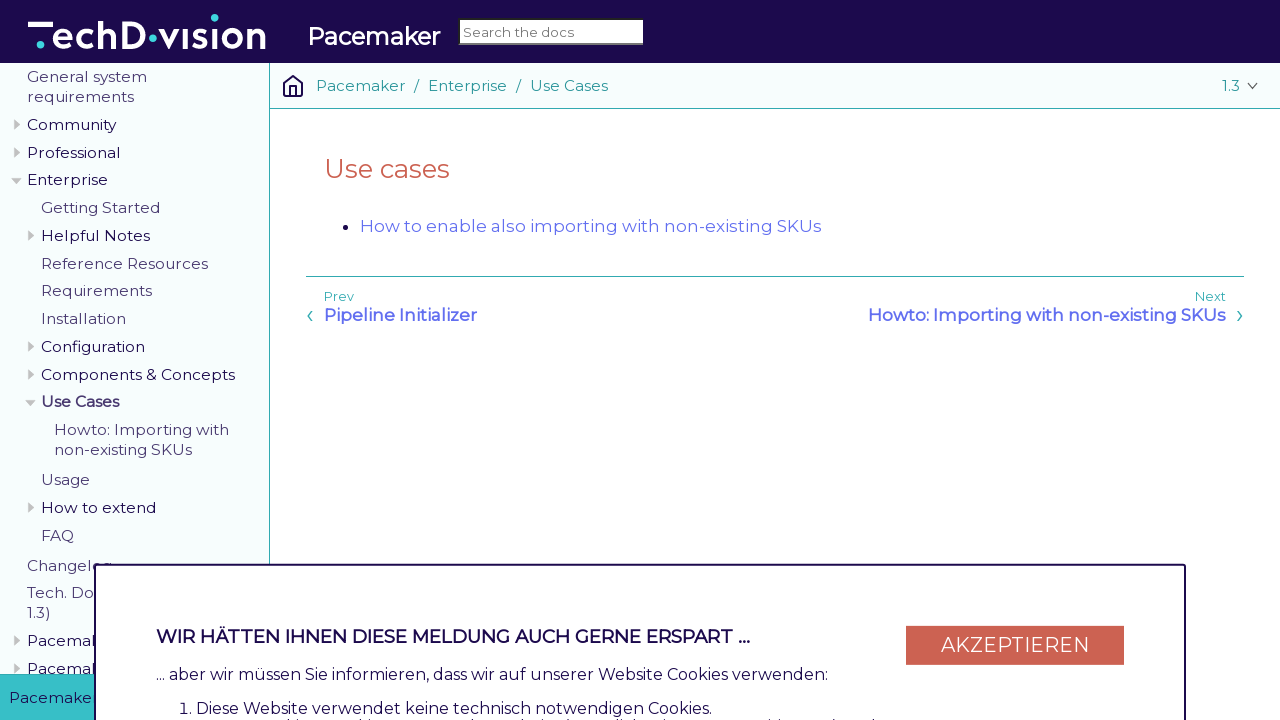

--- FILE ---
content_type: text/html
request_url: https://docs.met.tdintern.de/pacemaker/1.3/ee_usecases.html
body_size: 6264
content:
<!DOCTYPE html>
<html lang="en">
  <head>
    <meta charset="utf-8">
    <meta name="viewport" content="width=device-width,initial-scale=1">
  <title>Use cases</title>
    <link rel="canonical" href="https://docs.met.tdintern.de/pacemaker/1.3/ee_usecases.html">
    <link rel="prev" href="ee_pipeline-initializer.html">
    <link rel="next" href="ee_usecases-sku-tolerant-import.html">
    <meta name="generator" content="Antora 3.1.10">
<link rel="stylesheet" href="../../_/css/site.css?v=55868173737">
  <link rel="schema.dcterms" href="https://purl.org/dc/terms/">
  <meta name="dcterms.subject" content="pacemaker">
  <meta name="dcterms.identifier" content="1.3">
  <meta name="page-url" content="/pacemaker/1.3/ee_usecases.html">
<meta name="generator" content="Antora 3.1.10">

      <!-- Google Tag Manager -->
      <script>
        (function(w,d,s,l,i){
          w[l]=w[l]||[];
          w[l].push({'gtm.start': new Date().getTime(),event:'gtm.js'});
          var f=d.getElementsByTagName(s)[0], j=d.createElement(s),dl=l!='dataLayer'?'&l='+l:'';
          j.async=true;
          j.src= 'https://www.googletagmanager.com/gtm.js?id='+i+dl;
          f.parentNode.insertBefore(j,f);
        })(window,document,'script','dataLayer','GTM-WV49GFG');
      </script>
      <!-- End Google Tag Manager -->
    <script>var uiRootPath = '../../_'</script>
  <link rel="icon" href="../../_/img/td-new/favicon.png" type="image/x-icon">
  </head>
    <body class="article">
<header class="header">
  <nav class="navbar">
    <div class="navbar-brand">

      <a class="navbar-item" href="https://docs.met.tdintern.de">
        <img src="/_/img/td-new/TD_Logo_new_white_trans.svg" height="35" />
      </a>
      <h1 class="navbar-brand--h1">Pacemaker</h1>

        <div class="navbar-item search hide-for-print">
    <div id="search-field" class="field has-filter">
      <input id="search-input" type="text" placeholder="Search the docs">
      <label class="filter checkbox" style="display: none">
        <input type="checkbox" data-facet-filter="component:pacemaker" checked> In this project
      </label>
    </div>
  </div>






      <button class="navbar-burger" data-target="topbar-nav">
        <span></span>
        <span></span>
        <span></span>
      </button>
    </div>
    <div id="topbar-nav" class="navbar-menu">
      <div class="navbar-end">

      </div>
    </div>
  </nav>
</header>
<div class="body">
<div class="nav-container" data-component="pacemaker" data-version="1.3">
  <aside class="nav">
    <div class="panels">
<div class="nav-panel-menu is-active" data-panel="menu">
  <nav class="nav-menu">
    <h3 class="title"><a href="index.html">Pacemaker</a></h3>
<ul class="nav-list">
  <li class="nav-item" data-depth="0">
<ul class="nav-list">
  <li class="nav-item" data-depth="1">
    <a class="nav-link" href="index.html">Welcome</a>
  </li>
  <li class="nav-item" data-depth="1">
    <a class="nav-link" href="gen_general-system-requirements-essentials.html">General system requirements</a>
  </li>
  <li class="nav-item" data-depth="1">
    <button class="nav-item-toggle"></button>
    <span class="nav-text">Community</span>
<ul class="nav-list">
  <li class="nav-item" data-depth="2">
    <a class="nav-link" href="ce_getting-started.html">Getting Started</a>
  </li>
  <li class="nav-item" data-depth="2">
    <a class="nav-link" href="ce_helpful-notes.html">Helpful Notes</a>
  </li>
  <li class="nav-item" data-depth="2">
    <a class="nav-link" href="ce_reference-resources.html">Reference Resources</a>
  </li>
  <li class="nav-item" data-depth="2">
    <a class="nav-link" href="ce_requirements.html">Requirements</a>
  </li>
  <li class="nav-item" data-depth="2">
    <a class="nav-link" href="ce_installation.html">Installation</a>
  </li>
  <li class="nav-item" data-depth="2">
    <button class="nav-item-toggle"></button>
    <a class="nav-link" href="ce_usecases.html">Use Cases</a>
<ul class="nav-list">
  <li class="nav-item" data-depth="3">
    <a class="nav-link" href="ce_usecases-install-exampledata.html">Install Magento/Pacemaker Community Edition (CE) with example data</a>
  </li>
</ul>
  </li>
  <li class="nav-item" data-depth="2">
    <button class="nav-item-toggle"></button>
    <a class="nav-link" href="ce_usage.html">Usage</a>
<ul class="nav-list">
  <li class="nav-item" data-depth="3">
    <a class="nav-link" href="ce_debug-mode.html">Debug mode</a>
  </li>
  <li class="nav-item" data-depth="3">
    <a class="nav-link" href="ce_parallel-imports.html">Parallel imports</a>
  </li>
  <li class="nav-item" data-depth="3">
    <a class="nav-link" href="ce_usage-phar.html">Usage as PHAR</a>
  </li>
  <li class="nav-item" data-depth="3">
    <a class="nav-link" href="ce_usage-bunches.html">Explaning Bunches</a>
  </li>
</ul>
  </li>
  <li class="nav-item" data-depth="2">
    <button class="nav-item-toggle"></button>
    <a class="nav-link" href="ce_configuration.html">Configuration</a>
<ul class="nav-list">
  <li class="nav-item" data-depth="3">
    <a class="nav-link" href="ce_product-links.html">Product links</a>
  </li>
  <li class="nav-item" data-depth="3">
    <a class="nav-link" href="ce_dynamic-option-creation.html">Dynamic option creation</a>
  </li>
  <li class="nav-item" data-depth="3">
    <a class="nav-link" href="ce_dynamic-category-creation.html">Dynamic category creation</a>
  </li>
  <li class="nav-item" data-depth="3">
    <a class="nav-link" href="ce_delta-import.html">Delta import</a>
  </li>
  <li class="nav-item" data-depth="3">
    <a class="nav-link" href="ce_clean-up.html">Clean-Up</a>
  </li>
  <li class="nav-item" data-depth="3">
    <a class="nav-link" href="ce_validation.html">Validation</a>
  </li>
  <li class="nav-item" data-depth="3">
    <a class="nav-link" href="ce_default-column-values.html">Default column values</a>
  </li>
  <li class="nav-item" data-depth="3">
    <a class="nav-link" href="ce_media-files.html">Media files</a>
  </li>
</ul>
  </li>
  <li class="nav-item" data-depth="2">
    <button class="nav-item-toggle"></button>
    <span class="nav-text">File Structure</span>
<ul class="nav-list">
  <li class="nav-item" data-depth="3">
    <a class="nav-link" href="ce_attribute-sets-groups.html">Attribute-Sets &amp; groups</a>
  </li>
  <li class="nav-item" data-depth="3">
    <a class="nav-link" href="ce_attributes.html">Attributes</a>
  </li>
  <li class="nav-item" data-depth="3">
    <a class="nav-link" href="ce_categories.html">Categories</a>
  </li>
  <li class="nav-item" data-depth="3">
    <button class="nav-item-toggle"></button>
    <a class="nav-link" href="ce_products.html">Products</a>
<ul class="nav-list">
  <li class="nav-item" data-depth="4">
    <a class="nav-link" href="ce_products-additional-attributes.html">Additional Attributes</a>
  </li>
  <li class="nav-item" data-depth="4">
    <a class="nav-link" href="ce_products-scopes.html">Scopes</a>
  </li>
  <li class="nav-item" data-depth="4">
    <a class="nav-link" href="ce_products-product-links.html">Product Links</a>
  </li>
</ul>
  </li>
  <li class="nav-item" data-depth="3">
    <a class="nav-link" href="ce_msi.html">MSI</a>
  </li>
  <li class="nav-item" data-depth="3">
    <a class="nav-link" href="ce_tier-prices.html">Tier prices</a>
  </li>
  <li class="nav-item" data-depth="3">
    <a class="nav-link" href="ce_customers-addresses.html">Customers &amp; addresses</a>
  </li>
  <li class="nav-item" data-depth="3">
    <a class="nav-link" href="ce_product-url-rewrites.html">Product URL rewrites</a>
  </li>
</ul>
  </li>
  <li class="nav-item" data-depth="2">
    <button class="nav-item-toggle"></button>
    <span class="nav-text">Components &amp; Concept</span>
<ul class="nav-list">
  <li class="nav-item" data-depth="3">
    <button class="nav-item-toggle"></button>
    <a class="nav-link" href="ce_components.html">Components</a>
<ul class="nav-list">
  <li class="nav-item" data-depth="4">
    <a class="nav-link" href="ce_core-components.html">Core Components</a>
  </li>
  <li class="nav-item" data-depth="4">
    <a class="nav-link" href="ce_3rd-party-components.html">3rd Party Components</a>
  </li>
  <li class="nav-item" data-depth="4">
    <a class="nav-link" href="ce_applications.html">Applications</a>
  </li>
</ul>
  </li>
  <li class="nav-item" data-depth="3">
    <button class="nav-item-toggle"></button>
    <a class="nav-link" href="ce_framework.html">Framework</a>
<ul class="nav-list">
  <li class="nav-item" data-depth="4">
    <a class="nav-link" href="ce_dependency-injection.html">Dependency Injection</a>
  </li>
  <li class="nav-item" data-depth="4">
    <a class="nav-link" href="ce_component-structure.html">Component Structure</a>
  </li>
  <li class="nav-item" data-depth="4">
    <a class="nav-link" href="ce_the-registry.html">The Registry</a>
  </li>
  <li class="nav-item" data-depth="4">
    <a class="nav-link" href="ce_operations.html">Operations</a>
  </li>
  <li class="nav-item" data-depth="4">
    <a class="nav-link" href="ce_plugins.html">Plug-Ins</a>
  </li>
  <li class="nav-item" data-depth="4">
    <a class="nav-link" href="ce_subjects.html">Subjects</a>
  </li>
  <li class="nav-item" data-depth="4">
    <a class="nav-link" href="ce_observers.html">Observers</a>
  </li>
  <li class="nav-item" data-depth="4">
    <a class="nav-link" href="ce_callbacks.html">Callbacks</a>
  </li>
</ul>
  </li>
</ul>
  </li>
  <li class="nav-item" data-depth="2">
    <a class="nav-link" href="ce_how-to-extend.html">How to extend</a>
  </li>
  <li class="nav-item" data-depth="2">
    <a class="nav-link" href="ce_best-practices-examples.html">Best Practices &amp; Examples</a>
  </li>
  <li class="nav-item" data-depth="2">
    <a class="nav-link" href="ce_faq.html">FAQ</a>
  </li>
</ul>
  </li>
  <li class="nav-item" data-depth="1">
    <button class="nav-item-toggle"></button>
    <span class="nav-text">Professional</span>
<ul class="nav-list">
  <li class="nav-item" data-depth="2">
    <a class="nav-link" href="pe_getting-started.html">Getting Started</a>
  </li>
  <li class="nav-item" data-depth="2">
    <span class="nav-text">Helpful Notes</span>
  </li>
  <li class="nav-item" data-depth="2">
    <a class="nav-link" href="pe_reference-resources.html">Reference Resources</a>
  </li>
  <li class="nav-item" data-depth="2">
    <a class="nav-link" href="pe_requirements.html">Requirements</a>
  </li>
  <li class="nav-item" data-depth="2">
    <a class="nav-link" href="pe_installation.html">Installation</a>
  </li>
  <li class="nav-item" data-depth="2">
    <button class="nav-item-toggle"></button>
    <span class="nav-text">Configuration</span>
<ul class="nav-list">
  <li class="nav-item" data-depth="3">
    <a class="nav-link" href="pe_import-gui.html">Import GUI</a>
  </li>
  <li class="nav-item" data-depth="3">
    <a class="nav-link" href="pe_batch-processing.html">Batch processing</a>
  </li>
  <li class="nav-item" data-depth="3">
    <a class="nav-link" href="pe_caching-cache-warming.html">Caching &amp; Cache warming</a>
  </li>
  <li class="nav-item" data-depth="3">
    <a class="nav-link" href="pe_change-set-detection.html">Change-Set detection</a>
  </li>
  <li class="nav-item" data-depth="3">
    <a class="nav-link" href="pe_timestamp-detection.html">Timestamp detection</a>
  </li>
</ul>
  </li>
  <li class="nav-item" data-depth="2">
    <button class="nav-item-toggle"></button>
    <a class="nav-link" href="pe_usage.html">Usage</a>
<ul class="nav-list">
  <li class="nav-item" data-depth="3">
    <a class="nav-link" href="pe_usage-import-gui.html">Import GUI</a>
  </li>
</ul>
  </li>
  <li class="nav-item" data-depth="2">
    <button class="nav-item-toggle"></button>
    <span class="nav-text">File Structure</span>
<ul class="nav-list">
  <li class="nav-item" data-depth="3">
    <a class="nav-link" href="pe_video-import.html">Video import</a>
  </li>
</ul>
  </li>
  <li class="nav-item" data-depth="2">
    <span class="nav-text">Components &amp; Concept</span>
  </li>
  <li class="nav-item" data-depth="2">
    <a class="nav-link" href="pe_how-to-extend.html">How to extend</a>
  </li>
  <li class="nav-item" data-depth="2">
    <a class="nav-link" href="pe_best-practices-examples.html">Best Practices &amp; Examples</a>
  </li>
  <li class="nav-item" data-depth="2">
    <a class="nav-link" href="pe_faq.html">FAQ</a>
  </li>
</ul>
  </li>
  <li class="nav-item" data-depth="1">
    <button class="nav-item-toggle"></button>
    <span class="nav-text">Enterprise</span>
<ul class="nav-list">
  <li class="nav-item" data-depth="2">
    <a class="nav-link" href="ee_getting-started.html">Getting Started</a>
  </li>
  <li class="nav-item" data-depth="2">
    <button class="nav-item-toggle"></button>
    <span class="nav-text">Helpful Notes</span>
<ul class="nav-list">
  <li class="nav-item" data-depth="3">
    <a class="nav-link" href="ee_setup-rabbitmq-on-macosx.html">Setup RabbitMQ on MacOS X</a>
  </li>
  <li class="nav-item" data-depth="3">
    <a class="nav-link" href="ee_run-your-first-import-jobs.html">Run your first predefined import jobs</a>
  </li>
</ul>
  </li>
  <li class="nav-item" data-depth="2">
    <a class="nav-link" href="ee_reference-resources.html">Reference Resources</a>
  </li>
  <li class="nav-item" data-depth="2">
    <a class="nav-link" href="ee_requirements.html">Requirements</a>
  </li>
  <li class="nav-item" data-depth="2">
    <a class="nav-link" href="ee_installation.html">Installation</a>
  </li>
  <li class="nav-item" data-depth="2">
    <button class="nav-item-toggle"></button>
    <span class="nav-text">Configuration</span>
<ul class="nav-list">
  <li class="nav-item" data-depth="3">
    <a class="nav-link" href="ee_general-settings.html">General settings</a>
  </li>
  <li class="nav-item" data-depth="3">
    <a class="nav-link" href="ee_archive-pipelines.html">Archive pipelines</a>
  </li>
  <li class="nav-item" data-depth="3">
    <a class="nav-link" href="ee_import-gui.html">Import GUI</a>
  </li>
  <li class="nav-item" data-depth="3">
    <button class="nav-item-toggle"></button>
    <span class="nav-text">Pipeline based imports</span>
<ul class="nav-list">
  <li class="nav-item" data-depth="4">
    <a class="nav-link" href="ee_catalog-import.html">Catalog import</a>
  </li>
</ul>
  </li>
  <li class="nav-item" data-depth="3">
    <button class="nav-item-toggle"></button>
    <a class="nav-link" href="ee_order-import.html">Order export</a>
<ul class="nav-list">
  <li class="nav-item" data-depth="4">
    <a class="nav-link" href="ee_line-item-extension.html">Line item extension</a>
  </li>
</ul>
  </li>
</ul>
  </li>
  <li class="nav-item" data-depth="2">
    <button class="nav-item-toggle"></button>
    <span class="nav-text">Components &amp; Concepts</span>
<ul class="nav-list">
  <li class="nav-item" data-depth="3">
    <a class="nav-link" href="ee_process-pipelines.html">Process Pipelines</a>
  </li>
  <li class="nav-item" data-depth="3">
    <a class="nav-link" href="ee_pipeline-initializer.html">Pipeline Initializer</a>
  </li>
</ul>
  </li>
  <li class="nav-item is-current-page" data-depth="2">
    <button class="nav-item-toggle"></button>
    <a class="nav-link" href="ee_usecases.html">Use Cases</a>
<ul class="nav-list">
  <li class="nav-item" data-depth="3">
    <a class="nav-link" href="ee_usecases-sku-tolerant-import.html">Howto: Importing with non-existing SKUs</a>
  </li>
</ul>
  </li>
  <li class="nav-item" data-depth="2">
    <a class="nav-link" href="ee_usage.html">Usage</a>
  </li>
  <li class="nav-item" data-depth="2">
    <button class="nav-item-toggle"></button>
    <span class="nav-text">How to extend</span>
<ul class="nav-list">
  <li class="nav-item" data-depth="3">
    <button class="nav-item-toggle"></button>
    <span class="nav-text">Process Pipelines</span>
<ul class="nav-list">
  <li class="nav-item" data-depth="4">
    <a class="nav-link" href="ee_how-to-configure-a-pipeline.html">How to configure a pipeline</a>
  </li>
  <li class="nav-item" data-depth="4">
    <a class="nav-link" href="ee_how-to-create-a-pipeline-condition.html">How to create a pipeline condition</a>
  </li>
  <li class="nav-item" data-depth="4">
    <a class="nav-link" href="ee_how-to-create-a-step-condition.html">How to create a a step condition</a>
  </li>
  <li class="nav-item" data-depth="4">
    <a class="nav-link" href="ee_how-to-create-an-executor.html">How to create an executor</a>
  </li>
  <li class="nav-item" data-depth="4">
    <a class="nav-link" href="ee_how-to-deactivate-a-pipeline.html">How to deactivate a pipeline</a>
  </li>
</ul>
  </li>
  <li class="nav-item" data-depth="3">
    <button class="nav-item-toggle"></button>
    <span class="nav-text">Import</span>
<ul class="nav-list">
  <li class="nav-item" data-depth="4">
    <a class="nav-link" href="ee_extend-and-override-default-functionality.html">Extend and override default functionality</a>
  </li>
</ul>
  </li>
  <li class="nav-item" data-depth="3">
    <button class="nav-item-toggle"></button>
    <span class="nav-text">Import processes</span>
<ul class="nav-list">
  <li class="nav-item" data-depth="4">
    <a class="nav-link" href="ee_transform-foreign-import-sources.html">Transform foreign import sources</a>
  </li>
  <li class="nav-item" data-depth="4">
    <a class="nav-link" href="ee_add-steps-to-an-existing-pipeline.html">Add Steps to an existing pipeline</a>
  </li>
  <li class="nav-item" data-depth="4">
    <a class="nav-link" href="ee_create-an-additional-import-process.html">Create an additional import process</a>
  </li>
  <li class="nav-item" data-depth="4">
    <a class="nav-link" href="ee_create-a-own-module.html">Create a own module</a>
  </li>
</ul>
  </li>
  <li class="nav-item" data-depth="3">
    <button class="nav-item-toggle"></button>
    <span class="nav-text">Order workflow</span>
<ul class="nav-list">
  <li class="nav-item" data-depth="4">
    <a class="nav-link" href="ee_add-custom-export-format.html">Add custom export format</a>
  </li>
  <li class="nav-item" data-depth="4">
    <a class="nav-link" href="ee_add-custom-transport-adapter.html">Add custom transport adapter</a>
  </li>
  <li class="nav-item" data-depth="4">
    <a class="nav-link" href="ee_add-custom-order-response-handler.html">Add custom order response handler</a>
  </li>
  <li class="nav-item" data-depth="4">
    <a class="nav-link" href="ee_add-custom-notification-handler.html">Add custom notification handler</a>
  </li>
  <li class="nav-item" data-depth="4">
    <a class="nav-link" href="ee_order-update.html">Order Update Feature</a>
  </li>
</ul>
  </li>
</ul>
  </li>
  <li class="nav-item" data-depth="2">
    <a class="nav-link" href="ee_faq.html">FAQ</a>
  </li>
</ul>
  </li>
  <li class="nav-item" data-depth="1">
    <a class="nav-link" href="changelog.html">Changelog</a>
  </li>
  <li class="nav-item" data-depth="1">
    <span class="nav-text"><a href="https://docs.met.tdintern.de/pdf/pacemaker-documentation-1.3.pdf" target="_blank" rel="noopener">Tech. Dokumentation (PDF 1.3)</a></span>
  </li>
  <li class="nav-item" data-depth="1">
    <button class="nav-item-toggle"></button>
    <span class="nav-text">Pacemaker (CE)</span>
<ul class="nav-list">
  <li class="nav-item" data-depth="2">
    <a class="nav-link" href="ce_servicedescription.html">Pacemaker CE - Service Description (HTML 1.3)</a>
  </li>
  <li class="nav-item" data-depth="2">
    <span class="nav-text"><a href="https://docs.met.tdintern.de/pdf/pacemaker-ce_servicedescription-1.3.pdf" target="_blank" rel="noopener">Pacemaker CE - Service Description (PDF 1.3)</a></span>
  </li>
</ul>
  </li>
  <li class="nav-item" data-depth="1">
    <button class="nav-item-toggle"></button>
    <span class="nav-text">Pacemaker (PE)</span>
<ul class="nav-list">
  <li class="nav-item" data-depth="2">
    <a class="nav-link" href="pe_servicedescription.html">Pacemaker PE - Service Description (HTML 1.3)</a>
  </li>
  <li class="nav-item" data-depth="2">
    <span class="nav-text"><a href="https://docs.met.tdintern.de/pdf/pacemaker-pe_servicedescription-1.3.pdf" target="_blank" rel="noopener">Pacemaker PE - Service Description (PDF 1.3)</a></span>
  </li>
</ul>
  </li>
  <li class="nav-item" data-depth="1">
    <button class="nav-item-toggle"></button>
    <span class="nav-text">Pacemaker (EE)</span>
<ul class="nav-list">
  <li class="nav-item" data-depth="2">
    <a class="nav-link" href="ee_servicedescription.html">Pacemaker EE - Service Description (HTML 1.3)</a>
  </li>
  <li class="nav-item" data-depth="2">
    <span class="nav-text"><a href="https://docs.met.tdintern.de/pdf/pacemaker-ee_servicedescription-1.3.pdf" target="_blank" rel="noopener">Pacemaker EE - Service Description (PDF 1.3)</a></span>
  </li>
</ul>
  </li>
</ul>
  </li>
</ul>
  </nav>
</div>
<div class="nav-panel-explore" data-panel="explore">
  <div class="context">
    <span class="title">Pacemaker</span>
    <span class="version">1.3</span>
  </div>
  <ul class="components">
    <li class="component">
      <a class="title" href="../../amasty-ga4-extension/1.x/index.html">Amasty GA4 Extension</a>
      <ul class="versions">
        <li class="version is-latest">
          <a href="../../amasty-ga4-extension/1.x/index.html">v1.x</a>
        </li>
      </ul>
    </li>
    <li class="component">
      <a class="title" href="../../brand/5.x/index.html">Brand</a>
      <ul class="versions">
        <li class="version is-latest">
          <a href="../../brand/5.x/index.html">v5.x</a>
        </li>
        <li class="version">
          <a href="../../brand/4.x/index.html">v4.x</a>
        </li>
        <li class="version">
          <a href="../../brand/3.x/index.html">v3.x</a>
        </li>
        <li class="version">
          <a href="../../brand/2.0/index.html">2.0</a>
        </li>
      </ul>
    </li>
    <li class="component">
      <a class="title" href="../../checkout-icons/5.x/index.html">Checkout Icons</a>
      <ul class="versions">
        <li class="version is-latest">
          <a href="../../checkout-icons/5.x/index.html">v5.x</a>
        </li>
        <li class="version">
          <a href="../../checkout-icons/4.x/index.html">v4.x</a>
        </li>
      </ul>
    </li>
    <li class="component">
      <a class="title" href="../../checkout-newsletter-subscription/3.x/index.html">Checkout Newsletter Subscription</a>
      <ul class="versions">
        <li class="version is-latest">
          <a href="../../checkout-newsletter-subscription/3.x/index.html">v3.x</a>
        </li>
        <li class="version">
          <a href="../../checkout-newsletter-subscription/2.x/index.html">v2.x</a>
        </li>
      </ul>
    </li>
    <li class="component">
      <a class="title" href="../../configurable-csp/3.x/index.html">Configurable CSP</a>
      <ul class="versions">
        <li class="version is-latest">
          <a href="../../configurable-csp/3.x/index.html">v3.x</a>
        </li>
        <li class="version">
          <a href="../../configurable-csp/2.x/index.html">v2.x</a>
        </li>
        <li class="version">
          <a href="../../configurable-csp/1.x/index.html">v1.x</a>
        </li>
      </ul>
    </li>
    <li class="component">
      <a class="title" href="../../country-language-selector/7.x/index.html">Country Language Selector</a>
      <ul class="versions">
        <li class="version is-latest">
          <a href="../../country-language-selector/7.x/index.html">v7.x</a>
        </li>
        <li class="version">
          <a href="../../country-language-selector/6.x/index.html">v6.x</a>
        </li>
        <li class="version">
          <a href="../../country-language-selector/5.x/index.html">v5.x</a>
        </li>
        <li class="version">
          <a href="../../country-language-selector/4.x/index.html">v4.x</a>
        </li>
        <li class="version">
          <a href="../../country-language-selector/3.x/index.html">v3.x</a>
        </li>
        <li class="version">
          <a href="../../country-language-selector/2.0/index.html">2.0</a>
        </li>
      </ul>
    </li>
    <li class="component">
      <a class="title" href="../../country-popup/5.x/index.html">Country PopUp</a>
      <ul class="versions">
        <li class="version is-latest">
          <a href="../../country-popup/5.x/index.html">v5.x</a>
        </li>
        <li class="version">
          <a href="../../country-popup/4.x/index.html">v4.x</a>
        </li>
        <li class="version">
          <a href="../../country-popup/3.x/index.html">v3.x</a>
        </li>
        <li class="version">
          <a href="../../country-popup/2.1/index.html">2.1</a>
        </li>
        <li class="version">
          <a href="../../country-popup/2.0/index.html">2.0</a>
        </li>
      </ul>
    </li>
    <li class="component">
      <a class="title" href="../../customer-checkout-registration/5.x/index.html">Customer Checkout Registration</a>
      <ul class="versions">
        <li class="version is-latest">
          <a href="../../customer-checkout-registration/5.x/index.html">v5.x</a>
        </li>
        <li class="version">
          <a href="../../customer-checkout-registration/4.x/index.html">v4.x</a>
        </li>
        <li class="version">
          <a href="../../customer-checkout-registration/3.x/index.html">v3.x</a>
        </li>
        <li class="version">
          <a href="../../customer-checkout-registration/2.x/index.html">v2.x</a>
        </li>
      </ul>
    </li>
    <li class="component">
      <a class="title" href="../../custom-imageMagick/3.x/index.html">CustomImageMagick</a>
      <ul class="versions">
        <li class="version is-latest">
          <a href="../../custom-imageMagick/3.x/index.html">v3.x</a>
        </li>
        <li class="version">
          <a href="../../custom-imageMagick/2.x/index.html">v2.x</a>
        </li>
      </ul>
    </li>
    <li class="component">
      <a class="title" href="../../dhl-carrier/2.0/index.html">DHL Carrier</a>
      <ul class="versions">
        <li class="version is-latest">
          <a href="../../dhl-carrier/2.0/index.html">2.0</a>
        </li>
      </ul>
    </li>
    <li class="component">
      <a class="title" href="../../disable-shopping/2.x/index.html">Disable-Shopping</a>
      <ul class="versions">
        <li class="version is-latest">
          <a href="../../disable-shopping/2.x/index.html">v2.x</a>
        </li>
      </ul>
    </li>
    <li class="component">
      <a class="title" href="../../emails-improved/3.x/index.html">E-Mails Improved</a>
      <ul class="versions">
        <li class="version is-latest">
          <a href="../../emails-improved/3.x/index.html">v3.x</a>
        </li>
        <li class="version">
          <a href="../../emails-improved/2.x/index.html">v2.x</a>
        </li>
      </ul>
    </li>
    <li class="component">
      <a class="title" href="../../enhanced-menu/3.x/index.html">Enhanced Menu</a>
      <ul class="versions">
        <li class="version is-latest">
          <a href="../../enhanced-menu/3.x/index.html">v3.x</a>
        </li>
        <li class="version">
          <a href="../../enhanced-menu/2.x/index.html">v2.x</a>
        </li>
      </ul>
    </li>
    <li class="component">
      <a class="title" href="../../free-gift-product/5.x/index.html">Free Gift Product</a>
      <ul class="versions">
        <li class="version is-latest">
          <a href="../../free-gift-product/5.x/index.html">v5.x</a>
        </li>
        <li class="version">
          <a href="../../free-gift-product/4.x/index.html">v4.x</a>
        </li>
      </ul>
    </li>
    <li class="component">
      <a class="title" href="../../frontend-bridge/1.x/index.html">Frontend Bridge</a>
      <ul class="versions">
        <li class="version is-latest">
          <a href="../../frontend-bridge/1.x/index.html">v1.x</a>
        </li>
      </ul>
    </li>
    <li class="component">
      <a class="title" href="../../tracking-google-analytics-4/1.x/index.html">GA4 Tracking</a>
      <ul class="versions">
        <li class="version is-latest">
          <a href="../../tracking-google-analytics-4/1.x/index.html">v1.x</a>
        </li>
      </ul>
    </li>
    <li class="component">
      <a class="title" href="../../google-customer-reviews/2.x/index.html">Google Customer Reviews</a>
      <ul class="versions">
        <li class="version is-latest">
          <a href="../../google-customer-reviews/2.x/index.html">v2.x</a>
        </li>
        <li class="version">
          <a href="../../google-customer-reviews/1.x/index.html">v1.x</a>
        </li>
      </ul>
    </li>
    <li class="component">
      <a class="title" href="../../imagecache/3.x/index.html">Image Cache Management</a>
      <ul class="versions">
        <li class="version is-latest">
          <a href="../../imagecache/3.x/index.html">v3.x</a>
        </li>
        <li class="version">
          <a href="../../imagecache/2.x/index.html">v2.x</a>
        </li>
      </ul>
    </li>
    <li class="component">
      <a class="title" href="../../lazyload/3.x/index.html">Lazyload</a>
      <ul class="versions">
        <li class="version is-latest">
          <a href="../../lazyload/3.x/index.html">v3.x</a>
        </li>
        <li class="version">
          <a href="../../lazyload/2.x/index.html">v2.x</a>
        </li>
      </ul>
    </li>
    <li class="component">
      <a class="title" href="../../log-viewer/1.x/index.html">Log Viewer</a>
      <ul class="versions">
        <li class="version is-latest">
          <a href="../../log-viewer/1.x/index.html">v1.x</a>
        </li>
      </ul>
    </li>
    <li class="component">
      <a class="title" href="../../modules/index.html">MET Docs</a>
      <ul class="versions">
        <li class="version is-latest">
          <a href="../../modules/index.html">master</a>
        </li>
      </ul>
    </li>
    <li class="component is-current">
      <a class="title" href="index.html">Pacemaker</a>
      <ul class="versions">
        <li class="version is-current is-latest">
          <a href="index.html">1.3</a>
        </li>
        <li class="version">
          <a href="../1.2/index.html">1.2</a>
        </li>
        <li class="version">
          <a href="../1.1/index.html">1.1</a>
        </li>
      </ul>
    </li>
    <li class="component">
      <a class="title" href="../../pagebuilder-imagewall/3.x/index.html">Pagebuilder Imagewall</a>
      <ul class="versions">
        <li class="version is-latest">
          <a href="../../pagebuilder-imagewall/3.x/index.html">v3.x</a>
        </li>
        <li class="version">
          <a href="../../pagebuilder-imagewall/2.x/index.html">v2.x</a>
        </li>
      </ul>
    </li>
    <li class="component">
      <a class="title" href="../../pagebuilder-responsive-image/3.x/index.html">Pagebuilder Responsive Image</a>
      <ul class="versions">
        <li class="version is-latest">
          <a href="../../pagebuilder-responsive-image/3.x/index.html">v3.x</a>
        </li>
        <li class="version">
          <a href="../../pagebuilder-responsive-image/2.x/index.html">v2.x</a>
        </li>
      </ul>
    </li>
    <li class="component">
      <a class="title" href="../../pagedesigner-responsive-image/2.0/index.html">Pagedesigner Responsive Image</a>
      <ul class="versions">
        <li class="version is-latest">
          <a href="../../pagedesigner-responsive-image/2.0/index.html">2.0</a>
        </li>
      </ul>
    </li>
    <li class="component">
      <a class="title" href="../../pixi/3.x/index.html">Pixi* Magento Connector</a>
      <ul class="versions">
        <li class="version is-latest">
          <a href="../../pixi/3.x/index.html">v3.x</a>
        </li>
        <li class="version">
          <a href="../../pixi/2.x/index.html">v2.x</a>
        </li>
      </ul>
    </li>
    <li class="component">
      <a class="title" href="../../postcode-validator/3.x/index.html">Postcode Validator</a>
      <ul class="versions">
        <li class="version is-latest">
          <a href="../../postcode-validator/3.x/index.html">v3.x</a>
        </li>
        <li class="version">
          <a href="../../postcode-validator/2.x/index.html">v2.x</a>
        </li>
      </ul>
    </li>
    <li class="component">
      <a class="title" href="../../product-flags/4.x/index.html">Product Flags</a>
      <ul class="versions">
        <li class="version is-latest">
          <a href="../../product-flags/4.x/index.html">v4.x</a>
        </li>
        <li class="version">
          <a href="../../product-flags/3.x/index.html">v3.x</a>
        </li>
        <li class="version">
          <a href="../../product-flags/2.x/index.html">v2.x</a>
        </li>
        <li class="version">
          <a href="../../product-flags/1.x/index.html">v1.x</a>
        </li>
      </ul>
    </li>
    <li class="component">
      <a class="title" href="../../restrict-frontend/3.x/index.html">Restrict Frontend</a>
      <ul class="versions">
        <li class="version is-latest">
          <a href="../../restrict-frontend/3.x/index.html">v3.x</a>
        </li>
        <li class="version">
          <a href="../../restrict-frontend/2.x/index.html">v2.x</a>
        </li>
      </ul>
    </li>
    <li class="component">
      <a class="title" href="../../restructured-checkout/5.x/index.html">Restructured Checkout</a>
      <ul class="versions">
        <li class="version is-latest">
          <a href="../../restructured-checkout/5.x/index.html">v5.x</a>
        </li>
        <li class="version">
          <a href="../../restructured-checkout/4.x/index.html">v4.x</a>
        </li>
        <li class="version">
          <a href="../../restructured-checkout/3.x/index.html">v3.x</a>
        </li>
        <li class="version">
          <a href="../../restructured-checkout/2.x/index.html">v2.x</a>
        </li>
      </ul>
    </li>
    <li class="component">
      <a class="title" href="../../seo/6.x/index.html">Seo</a>
      <ul class="versions">
        <li class="version is-latest">
          <a href="../../seo/6.x/index.html">v6.x</a>
        </li>
        <li class="version">
          <a href="../../seo/5.x/index.html">v5.x</a>
        </li>
        <li class="version">
          <a href="../../seo/4.x/index.html">v4.x</a>
        </li>
        <li class="version">
          <a href="../../seo/3.x/index.html">v3.x</a>
        </li>
        <li class="version">
          <a href="../../seo/2.x/index.html">v2.x</a>
        </li>
      </ul>
    </li>
    <li class="component">
      <a class="title" href="../../shippable-countries/3.x/index.html">Shippable Countries</a>
      <ul class="versions">
        <li class="version is-latest">
          <a href="../../shippable-countries/3.x/index.html">v3.x</a>
        </li>
        <li class="version">
          <a href="../../shippable-countries/2.x/index.html">v2.x</a>
        </li>
      </ul>
    </li>
    <li class="component">
      <a class="title" href="../../tracking/3.x/index.html">Tracking</a>
      <ul class="versions">
        <li class="version is-latest">
          <a href="../../tracking/3.x/index.html">v3.x</a>
        </li>
        <li class="version">
          <a href="../../tracking/2.x/index.html">v2.x</a>
        </li>
      </ul>
    </li>
    <li class="component">
      <a class="title" href="../../translation-generator/5.x/index.html">Translation Generator</a>
      <ul class="versions">
        <li class="version is-latest">
          <a href="../../translation-generator/5.x/index.html">v5.x</a>
        </li>
        <li class="version">
          <a href="../../translation-generator/4.x/index.html">v4.x</a>
        </li>
        <li class="version">
          <a href="../../translation-generator/3.0/index.html">3.0</a>
        </li>
      </ul>
    </li>
    <li class="component">
      <a class="title" href="../../unchangeable-billing-address/2.x/index.html">Unchangeable Billing Address</a>
      <ul class="versions">
        <li class="version is-latest">
          <a href="../../unchangeable-billing-address/2.x/index.html">v2.x</a>
        </li>
      </ul>
    </li>
  </ul>
</div>
    </div>
  </aside>
</div>

<main class="article">
<div class="toolbar" role="navigation">
<button class="nav-toggle"></button>
  <a href="../../modules/index.html" class="home-link"></a>
<nav class="breadcrumbs" aria-label="breadcrumbs">
  <ul>
    <li><a href="index.html">Pacemaker</a></li>
    <li>Enterprise</li>
    <li><a href="ee_usecases.html">Use Cases</a></li>
  </ul>
</nav>
<div class="page-versions">
  <button class="version-menu-toggle" title="Show other versions of page">1.3</button>
  <div class="version-menu">
    <a class="version is-current" href="ee_usecases.html">1.3</a>
    <a class="version is-missing" href="../1.2/index.html">1.2</a>
    <a class="version is-missing" href="../1.1/index.html">1.1</a>
  </div>
</div>
</div>
  <div class="content">
<aside class="toc sidebar" data-title="Contents" data-levels="2">
  <div class="toc-menu"></div>
</aside>
<article class="doc">
<h1 class="page">Use cases</h1>
<div id="section-ee_usecases" class="ulist">
<ul>
<li>
<p><a href="ee_usecases-sku-tolerant-import.html" class="xref page">How to enable also importing with non-existing SKUs</a></p>
</li>
</ul>
</div>
<nav class="pagination">
  <span class="prev"><a href="ee_pipeline-initializer.html">Pipeline Initializer</a></span>
  <span class="next"><a href="ee_usecases-sku-tolerant-import.html">Howto: Importing with non-existing SKUs</a></span>
</nav>
</article>
  </div>
</main>
</div>
<footer class="footer"></footer>
    <div class="cookie-notice js-cookie-notice js-change-by-scroll partly-hidden">
    <div class="cookie-notice--content">
        <div class="cookie-notice-message">
            <h3>
                WIR HÄTTEN IHNEN DIESE MELDUNG AUCH GERNE ERSPART ...
            </h3>
            <span>
                ... aber wir müssen Sie informieren, dass wir auf unserer Website Cookies verwenden:
            </span>
            <span>
                <ol type="1">
                    <li>
                        Diese Website verwendet keine technisch notwendigen Cookies.
                    </li>
                    <li>
                        "Böse" Tracking-Cookies von Google Analytics (natürlich mit IP-Anonymisierung) und Leadfeeder,
                        damit wir unsere Inhalte besser auf Ihre Bedürfnisse anpassen können.
                    </li>
                    </ol>
                    </li>
                </ol>
            </span>
            <span>
                Solange Sie nicht explizit akzeptieren, tracken wir Sie auch nicht.
                <br>
                Versprochen!
                <br><br>
                <a href="legal-notice.html" class="link-exeption">Detaillierte Infos in unserer Datenschutzerklärung</a>
                <br><br>
            </span>
            <span>
                P.S.: Während der Entwicklung dieser Website wurden intensiv Chocolate Cookies eingesetzt.
                <br>
                Die sind aber alle schon weg - wir bräuchten bitte neue.
            </span>
        </div>
        <div>
            <span class="cookie-notice--allowlink">
                <a class="td-btn js-allow-cookies--link allow-cookies--link" href="#">Akzeptieren</a>
            </span>
            <span class="cookie-notice--denylink">
                <a class="td-btn js-deny-cookies--link deny-cookies--link" href="#">Verweigern</a>
            </span>
        </div>
    </div>
</div>

  <!-- Google Tag Manager (noscript) -->
  <noscript>
    <iframe src="https://www.googletagmanager.com/ns.html?id=GTM-WV49GFG" height="0" width="0" style="display:none;visibility:hidden"></iframe>
  </noscript>
  <!-- End Google Tag Manager (noscript) -->
<script src="../../_/js/site.js"></script>
<script async src="../../_/js/vendor/highlight.js"></script>
<script src="../../_/js/vendor/jquery-3.6.0.min.js"></script>
<script src="../../_/js/vendor/js-cookie-3.0.0.min.js?v=55868173737"></script>
<script src="../../_/js/vendor/td-cookie-consent.js?v=55868173737"></script>
<script src="../../_/js/vendor/groups.js?v=55868173737"></script>
<script src="https://cdn.jsdelivr.net/npm/smooth-zoom/dist/zoom.browser.js?v=55868173737"></script>

<script>
    $('.imageblock .content > img').addClass('zoomable');
    Zoom(".zoomable",{ background: "auto" });
</script>

     <script src="../../_/js/vendor/lunr.js"></script>
<script src="../../_/js/search-ui.js" id="search-ui-script" data-site-root-path="../.." data-snippet-length="50" data-stylesheet="../../_/css/search.css"></script>
<script async src="../../search-index.js"></script>

<script>
$(document).ready(function(){
  $("#modul-quicksearch").on("keyup", function() {
    var value = $(this).val().toLowerCase();
    $(".tableblock tr").filter(function() {
      $(this).toggle($(this).text().toLowerCase().indexOf(value) > -1)
      $(".tableblock thead tr").show();
    });
  });
});
</script>
<script>
  <!--  clear icon module search  -->
    function tog(v){return v?'addClass':'removeClass';}

    $(document).on('input', '.clearable', function(){
      $(this)[tog(this.value)]('x');
    }).on('mousemove', '.x', function( e ){
      $(this)[tog(this.offsetWidth-18 < e.clientX-this.getBoundingClientRect().left)]('onX');
    }).on('click', '.onX', function(){
      $(this).removeClass('x onX').val('');
    });
</script>
  </body>
</html>


--- FILE ---
content_type: text/css
request_url: https://docs.met.tdintern.de/_/css/site.css?v=55868173737
body_size: 8412
content:
@import url("https://fonts.googleapis.com/css2?family=Montserrat:wght@100;400&display=swap");*,:after,:before{-webkit-box-sizing:inherit;box-sizing:inherit}html{-webkit-box-sizing:border-box;box-sizing:border-box;font-size:1.0625em;height:100%}@media screen and (min-width:1024px){html{font-size:1.125em}}body{background:#fff;color:#1c0a4d;font-family:Montserrat,sans-serif;line-height:1.15;margin:0;word-wrap:anywhere}a{text-decoration:none}a:hover{text-decoration:underline}a:active{background-color:none}code,kbd,pre{font-family:Montserrat,monospace}b,dt,strong,th{font-weight:900}em em{font-style:normal}strong strong{font-weight:400}button{cursor:pointer;font-family:inherit;font-size:1em;line-height:1.15;margin:0}button::-moz-focus-inner{border:none;padding:0}table{border-collapse:collapse;word-wrap:normal}@supports (scrollbar-width:thin){body *{scrollbar-width:thin;scrollbar-color:#c1c1c1 transparent}}body ::-webkit-scrollbar{height:.25rem;width:.25rem}body ::-webkit-scrollbar-thumb{background-color:#c1c1c1}@media screen and (min-width:1024px){.body{display:-webkit-box;display:-ms-flexbox;display:flex}}.nav-container{position:fixed;top:3.5rem;left:0;width:100%;font-size:.94444rem;z-index:1;visibility:hidden}@media screen and (min-width:769px){.nav-container{width:15rem}}@media screen and (min-width:1024px){.nav-container{font-size:.86111rem;-webkit-box-flex:0;-ms-flex:none;flex:none;position:static;top:0;visibility:visible}}.nav-container.is-active{visibility:visible}.nav{background:#f7fdfd;position:relative;top:2.5rem;height:calc(100vh - 6rem);border-right:1px solid #31aab1}@media screen and (min-width:769px){.nav{-webkit-box-shadow:.5px 0 3px #31aab1;box-shadow:.5px 0 3px #31aab1}}@media screen and (min-width:1024px){.nav{top:3.5rem;-webkit-box-shadow:none;box-shadow:none;position:sticky;height:calc(100vh - 3.5rem)}}.nav .panels{display:-webkit-box;display:-ms-flexbox;display:flex;-webkit-box-orient:vertical;-webkit-box-direction:normal;-ms-flex-direction:column;flex-direction:column;height:inherit}html.is-clipped--nav{overflow-y:hidden}.nav-panel-menu{overflow-y:scroll;height:calc(100% - 2.5rem)}.nav-panel-menu:not(.is-active) .nav-menu{opacity:.75}.nav-panel-menu:not(.is-active):after{content:"";background:#3ed5de;display:block;position:absolute;top:0;right:0;bottom:0;left:0}.nav-menu{min-height:100%;padding:.5rem .75rem;line-height:1.35;position:relative}.nav-menu h3.title{color:#1c0a4d;font-size:inherit;font-weight:900;margin:0;padding:.25em 0 .125em}.nav-menu a{color:#493a70}.nav-list{margin:0 0 0 .75rem;padding:0}.nav-menu>.nav-list+.nav-list{margin-top:.5rem}.nav-item{list-style:none;margin-top:.5em}.nav-item-toggle~.nav-list{padding-bottom:.125rem}.nav-item[data-depth="0"]>.nav-list:first-child{display:block;margin:0}.nav-item:not(.is-active)>.nav-list{display:none}.nav-item-toggle{background:transparent url(../img/caret.svg) no-repeat 50%/50%;border:none;outline:none;line-height:inherit;position:absolute;height:1.35em;width:1.35em;margin-top:-.05em;margin-left:-1.35em}.nav-item.is-active>.nav-item-toggle{-webkit-transform:rotate(90deg);transform:rotate(90deg)}.is-current-page>.nav-link,.is-current-page>.nav-text{font-weight:900}.nav-panel-explore{background:#37bfc7;display:-webkit-box;display:-ms-flexbox;display:flex;-webkit-box-orient:vertical;-webkit-box-direction:normal;-ms-flex-direction:column;flex-direction:column;position:absolute;top:0;right:0;bottom:0;left:0}.nav-panel-explore:not(:first-child){top:auto;max-height:calc(50% + 2.5rem)}.nav-panel-explore .context{font-size:.83333rem;-ms-flex-negative:0;flex-shrink:0;color:#1c0a4d;-webkit-box-shadow:0 -1px 0 #31aab1;box-shadow:0 -1px 0 #31aab1;padding:0 .5rem;display:-webkit-box;display:-ms-flexbox;display:flex;-webkit-box-align:center;-ms-flex-align:center;align-items:center;-webkit-box-pack:justify;-ms-flex-pack:justify;justify-content:space-between;cursor:pointer;line-height:1;height:2.5rem}.nav-panel-explore .context .version{display:-webkit-box;display:-ms-flexbox;display:flex;-webkit-box-align:inherit;-ms-flex-align:inherit;align-items:inherit}.nav-panel-explore .context .version:after{content:"";background:url(../img/chevron.svg) no-repeat 100%/auto 100%;width:1.25em;height:.75em;color:#1c0a4d!important}.nav-panel-explore .components{line-height:1.6;-webkit-box-flex:1;-ms-flex-positive:1;flex-grow:1;background:#f7fdfd;padding:.5rem .75rem 0;margin:0;overflow-y:scroll;max-height:100%;display:block}.nav-panel-explore:not(.is-active) .components{display:none}.nav-panel-explore .component{display:block}.nav-panel-explore .component+.component{margin-top:.5rem}.nav-panel-explore .component:last-child{margin-bottom:.75rem}.nav-panel-explore .component .title{font-weight:500;color:#1c0a4d}.nav-panel-explore .versions{display:-webkit-box;display:-ms-flexbox;display:flex;-ms-flex-wrap:wrap;flex-wrap:wrap;list-style:none;padding-left:0;margin-top:-.25rem;line-height:1}.nav-panel-explore .component .version{display:block;margin:.375rem .375rem 0 0}.nav-panel-explore .component .version a{border:1px solid #31aab1;border-radius:.25rem;color:#1c0a4d;opacity:.75;white-space:nowrap;padding:.125em .25em;display:inherit}.nav-panel-explore .component .is-current a{border-color:#1c0a4d;opacity:.9;font-weight:900}@media screen and (max-width:1023.5px){aside.toc.sidebar{display:none}main>.content{overflow-x:auto}}@media screen and (min-width:1024px){main{-webkit-box-flex:1;-ms-flex:auto;flex:auto;min-width:0}main>.content{display:-webkit-box;display:-ms-flexbox;display:flex}aside.toc.embedded{display:none}aside.toc.sidebar{-webkit-box-flex:0;-ms-flex:0 0 9rem;flex:0 0 9rem;-webkit-box-ordinal-group:2;-ms-flex-order:1;order:1}}@media screen and (min-width:1216px){aside.toc.sidebar{-ms-flex-preferred-size:12rem;flex-basis:12rem}}.toolbar{color:#2b959b;-webkit-box-align:center;-ms-flex-align:center;align-items:center;background-color:#f7fdfd;-webkit-box-shadow:0 1px 0 #31aab1;box-shadow:0 1px 0 #31aab1;display:-webkit-box;display:-ms-flexbox;display:flex;font-size:.83333rem;height:2.5rem;-webkit-box-pack:start;-ms-flex-pack:start;justify-content:flex-start;position:sticky;top:3.5rem;z-index:2}.toolbar a{color:inherit}.nav-toggle{background:url(../img/menu.svg) no-repeat 50% 47.5%;background-size:49%;border:none;outline:none;line-height:inherit;padding:0;height:2.5rem;width:2.5rem;margin-right:-.25rem}@media screen and (min-width:1024px){.nav-toggle{display:none}}.nav-toggle.is-active{background-image:url(../img/back.svg);background-size:41.5%}.home-link{display:block;background:url(../img/td-new/home.svg) no-repeat 50%;height:1.25rem;width:1.25rem;margin:.625rem}.home-link.is-current,.home-link:hover{background-image:url(../img/td-new/home.svg)}.edit-this-page{display:none;padding-right:.5rem}@media screen and (min-width:1024px){.edit-this-page{display:block}}.toolbar .edit-this-page a{color:#3ed5de}.breadcrumbs{display:none;-webkit-box-flex:1;-ms-flex:1 1;flex:1 1;padding:0 .5rem 0 .75rem;line-height:1.35}@media screen and (min-width:1024px){.breadcrumbs{display:block}}a+.breadcrumbs{padding-left:.05rem}.breadcrumbs ul{display:-webkit-box;display:-ms-flexbox;display:flex;-ms-flex-wrap:wrap;flex-wrap:wrap;margin:0;padding:0;list-style:none}.breadcrumbs li{display:inline;margin:0}.breadcrumbs li:after{content:"/";padding:0 .5rem}.breadcrumbs li:last-of-type:after{content:none}.page-versions{margin:0 .2rem 0 auto;position:relative;line-height:1}@media screen and (min-width:1024px){.page-versions{margin-right:.7rem}}.page-versions .version-menu-toggle{color:inherit;background:url(../img/chevron.svg) no-repeat;background-position:right .5rem top 50%;background-size:auto .75em;border:none;outline:none;line-height:inherit;padding:.5rem 1.5rem .5rem .5rem;position:relative;z-index:3}.page-versions .version-menu{display:-webkit-box;display:-ms-flexbox;display:flex;min-width:100%;-webkit-box-orient:vertical;-webkit-box-direction:normal;-ms-flex-direction:column;flex-direction:column;-webkit-box-align:end;-ms-flex-align:end;align-items:flex-end;background:-webkit-gradient(linear,left top,left bottom,from(#f0f0f0),to(#f0f0f0)) no-repeat;background:linear-gradient(180deg,#f0f0f0 0,#f0f0f0) no-repeat;padding:1.375rem 1.5rem .5rem .5rem;position:absolute;top:0;right:0;white-space:nowrap}.page-versions:not(.is-active) .version-menu{display:none}.page-versions .version{display:block;padding-top:.5rem}.page-versions .version.is-current{display:none}.page-versions .version.is-missing{color:#424242;font-style:italic;text-decoration:none}.toc-menu{color:#2b959b}.toc.sidebar .toc-menu{margin-right:.75rem;position:sticky;top:6rem}.toc .toc-menu h3{color:#b25648;font-size:.88889rem;font-weight:900;line-height:1.3;margin:0 -.5px;padding-bottom:.25rem}.toc.sidebar .toc-menu h3{display:-webkit-box;display:-ms-flexbox;display:flex;-webkit-box-orient:vertical;-webkit-box-direction:normal;-ms-flex-direction:column;flex-direction:column;height:2.5rem;-webkit-box-pack:end;-ms-flex-pack:end;justify-content:flex-end}.toc .toc-menu ul{font-size:.83333rem;line-height:1.2;list-style:none;margin:0;padding:0}.toc.sidebar .toc-menu ul{max-height:calc(100vh - 8.5rem);overflow-y:auto;scrollbar-width:none}.toc .toc-menu ul::-webkit-scrollbar{width:0;height:0}@media screen and (min-width:1024px){.toc .toc-menu h3{font-size:.83333rem}.toc .toc-menu ul{font-size:.75rem}}.toc .toc-menu li{margin:0}.toc .toc-menu li[data-level="2"] a{padding-left:1.25rem}.toc .toc-menu li[data-level="3"] a{padding-left:2rem}.toc .toc-menu a{color:#31aab1;border-left:2px solid #31aab1;display:inline-block;padding:.25rem 0 .25rem .5rem;text-decoration:none}.sidebar.toc .toc-menu a{display:block;outline:none}.toc .toc-menu a:hover{color:#1c0a4d}.toc .toc-menu a.is-active{border-left-color:#1f6a6f;color:#1c0a4d}.sidebar.toc .toc-menu a:focus{background:#f7fdfd}.toc .toc-menu .is-hidden-toc{display:none!important}.doc{color:#1c0a4d;font-size:inherit;-webkit-hyphens:auto;-ms-hyphens:auto;hyphens:auto;line-height:1.6;margin:0 auto;max-width:40rem;padding:0 1rem 4rem}@media screen and (min-width:1024px){.doc{-webkit-box-flex:1;-ms-flex:auto;flex:auto;font-size:.94444rem;margin:0 2rem;max-width:77.77778rem;min-width:0}}.doc h1,.doc h2,.doc h3,.doc h4,.doc h5,.doc h6{color:#cc6252!important;font-weight:400;-webkit-hyphens:none;-ms-hyphens:none;hyphens:none;line-height:1.3;margin:1rem 0 0}.doc>h1.page:first-child{font-size:2rem;margin:1.5rem 0}@media screen and (min-width:769px){.doc>h1.page:first-child{margin-top:2.5rem}}h1.page+aside.toc.embedded{margin-top:-.5rem}#preamble+.sect1,.doc .sect1+.sect1{margin-top:2rem}.doc h1.sect0{background:#b1eef1;font-size:1.8em;margin:1.5rem -1rem 0;padding:.5rem 1rem}.doc h2:not(.discrete){border-bottom:1px solid #31aab1;margin-left:-1rem;margin-right:-1rem;padding:.4rem 1rem .1rem}.doc h3:not(.discrete){font-weight:900}.doc h1 .anchor,.doc h2 .anchor,.doc h3 .anchor,.doc h4 .anchor,.doc h5 .anchor,.doc h6 .anchor{position:absolute;text-decoration:none;width:1.75ex;margin-left:-1.5ex;visibility:hidden;font-size:.8em;font-weight:400;padding-top:.05em}.doc h1 .anchor:before,.doc h2 .anchor:before,.doc h3 .anchor:before,.doc h4 .anchor:before,.doc h5 .anchor:before,.doc h6 .anchor:before{content:"\00a7"}.doc h1:hover .anchor,.doc h2:hover .anchor,.doc h3:hover .anchor,.doc h4:hover .anchor,.doc h5:hover .anchor,.doc h6:hover .anchor{visibility:visible}.doc dl,.doc p{margin:0}.doc a{color:#626ff0}.doc a:hover{color:#1c0a4d}.doc a.bare{-webkit-hyphens:none;-ms-hyphens:none;hyphens:none}.doc a.unresolved{color:#e56e5c}.doc i.fa{-webkit-hyphens:none;-ms-hyphens:none;hyphens:none;font-style:normal}.doc p code,.doc thead code{color:#1c0a4d;background:#d8f6f8;border-radius:.25em;font-size:.95em;padding:.125em .25em}.doc code,.doc pre{-webkit-hyphens:none;-ms-hyphens:none;hyphens:none}.doc pre{font-size:.88889rem;line-height:1.5;margin:0}.doc blockquote{margin:0}.doc .paragraph.lead>p{font-size:1rem}.doc .right{float:right}.doc .left{float:left}.doc .stretch{width:100%}.doc .underline{text-decoration:underline}.doc .line-through{text-decoration:line-through}.doc .dlist,.doc .exampleblock,.doc .hdlist,.doc .imageblock,.doc .listingblock,.doc .literalblock,.doc .olist,.doc .paragraph,.doc .partintro,.doc .quoteblock,.doc .sidebarblock,.doc .ulist,.doc .verseblock,.doc details,.doc hr{margin:1rem 0 0}.doc table.tableblock{font-size:.83333rem;margin:1.5rem 0 0}.doc table.tableblock+*{margin-top:1.5rem}.doc td.tableblock>.content>:first-child{margin-top:0}.doc table.tableblock td,.doc table.tableblock th{padding:.5rem}.doc table.tableblock thead th{border-bottom:2.5px solid #2b959b;background-color:#37bfc7}.doc table.tableblock>:not(thead) th,.doc table.tableblock td{border-top:1px solid #31aab1;border-bottom:1px solid #31aab1}.doc table.stripes-all>tbody>tr,.doc table.stripes-even>tbody>tr:nth-of-type(2n),.doc table.stripes-hover>tbody>tr:hover,.doc table.stripes-odd>tbody>tr:nth-of-type(odd){background:#f7fdfd}.doc table.tableblock>tfoot{background:-webkit-gradient(linear,left top,left bottom,from(#f0f0f0),to(#fff));background:linear-gradient(180deg,#f0f0f0 0,#fff)}.doc .halign-left{text-align:left}.doc .halign-right{text-align:right}.doc .halign-center{text-align:center}.doc .valign-top{vertical-align:top}.doc .valign-bottom{vertical-align:bottom}.doc .valign-middle{vertical-align:middle}.doc .admonitionblock{margin:1.4rem 0 0}.doc .admonitionblock p,.doc .admonitionblock td.content{font-size:.88889rem}.doc .admonitionblock td.content>.title+*,.doc .admonitionblock td.content>:not(.title):first-child{margin-top:0}.doc .admonitionblock pre{font-size:.83333rem}.doc .admonitionblock>table{table-layout:fixed;position:relative;width:100%}.doc .admonitionblock td.content{padding:1rem 1rem .75rem;background:#f7fdfd;-webkit-box-shadow:inset 0 0 1.75px #31aab1;box-shadow:inset 0 0 1.75px #31aab1;width:100%;word-wrap:anywhere}.doc .admonitionblock .icon{position:absolute;top:0;left:0;font-size:.83333rem;padding:0 .5rem;height:1.25rem;line-height:1;font-weight:900;text-transform:uppercase;border-radius:.45rem;-webkit-transform:translate(-.5rem,-50%);transform:translate(-.5rem,-50%)}.doc .admonitionblock.caution .icon{background-color:#ffa294;color:#fff}.doc .admonitionblock.important .icon{background-color:#e56e5c;color:#fff}.doc .admonitionblock.note .icon{background-color:#1c0a4d;color:#fff}.doc .admonitionblock.tip .icon{background-color:#31aab1;color:#fff}.doc .admonitionblock.warning .icon{background-color:#e18114;color:#fff}.doc .admonitionblock .icon i{display:-webkit-inline-box;display:-ms-inline-flexbox;display:inline-flex;-webkit-box-align:center;-ms-flex-align:center;align-items:center;height:100%}.doc .admonitionblock .icon i:after{content:attr(title)}.doc .imageblock{display:-webkit-box;display:-ms-flexbox;display:flex;-webkit-box-orient:vertical;-webkit-box-direction:normal;-ms-flex-direction:column;flex-direction:column;-webkit-box-align:baseline;-ms-flex-align:baseline;align-items:baseline}.doc .image>img,.doc .imageblock img{display:inline-block;height:auto;max-width:100%;vertical-align:middle}.doc .image:not(.left):not(.right)>img{margin-top:-.2em}#preamble .abstract blockquote{background:#b1eef1;border-left:5px solid #31aab1;color:#4a4a4a;font-size:.88889rem;padding:.75em 1em}.doc .quoteblock,.doc .verseblock{background:#f7fdfd;border-left:5px solid #5d5d5d;color:#5d5d5d}.doc .quoteblock{padding:.25rem 2rem 1.25rem}.doc .quoteblock .attribution{color:#8e8e8e;font-size:.83333rem;margin-top:.75rem}.doc .quoteblock blockquote{margin-top:1rem}.doc .quoteblock .paragraph{font-style:italic}.doc .quoteblock cite{padding-left:1em}.doc .verseblock{font-size:1.15em;padding:1rem 2rem}.doc .verseblock pre{font-family:inherit;font-size:inherit}.doc ol,.doc ul{margin:0;padding:0 0 0 2rem}.doc ol.none,.doc ol.unnumbered,.doc ol.unstyled,.doc ul.checklist,.doc ul.no-bullet,.doc ul.none,.doc ul.unstyled{list-style-type:none}.doc ol.unnumbered,.doc ul.no-bullet{padding-left:1.25rem}.doc ol.unstyled,.doc ul.unstyled{padding-left:0}.doc ul.circle,.doc ul.disc,.doc ul.square{list-style-type:square}.doc ol.arabic{list-style-type:decimal}.doc ol.decimal{list-style-type:decimal-leading-zero}.doc ol.loweralpha{list-style-type:lower-alpha}.doc ol.upperalpha{list-style-type:upper-alpha}.doc ol.lowerroman{list-style-type:lower-roman}.doc ol.upperroman{list-style-type:upper-roman}.doc ol.lowergreek{list-style-type:lower-greek}.doc ul.checklist{padding-left:.5rem}.doc ul.checklist p>i.fa-check-square-o:first-child,.doc ul.checklist p>i.fa-square-o:first-child{display:-webkit-inline-box;display:-ms-inline-flexbox;display:inline-flex;-webkit-box-pack:center;-ms-flex-pack:center;justify-content:center;width:1.25rem}.doc ul.checklist i.fa-check-square-o:before{content:"\2713"}.doc ul.checklist i.fa-square-o:before{content:"\274f"}.doc .dlist .dlist,.doc .dlist .olist,.doc .dlist .ulist,.doc .olist .dlist,.doc .olist .olist,.doc .olist .ulist,.doc .ulist .dlist,.doc .ulist .olist,.doc .ulist .ulist{margin-top:.5rem}.doc .olist li,.doc .ulist li{margin-bottom:.5rem}.doc .admonitionblock .listingblock,.doc .olist .listingblock,.doc .ulist .listingblock{padding:0}.doc .admonitionblock .title,.doc .exampleblock .title,.doc .imageblock .title,.doc .listingblock .title,.doc .literalblock .title,.doc .openblock .title,.doc .tableblock caption{color:#5d5d5d;font-size:.88889rem;font-weight:900;font-style:italic;-webkit-hyphens:none;-ms-hyphens:none;hyphens:none;letter-spacing:.01em;padding-bottom:.075rem;text-align:left}.doc .imageblock .title{margin-top:.5rem;padding-bottom:0}.doc .exampleblock>.content{background:#fff;border:.25rem solid #5d5d5d;border-radius:.5rem;padding:.75rem}.doc .exampleblock>.content>:first-child{margin-top:0}.doc .sidebarblock{background:#e1e1e1;border-radius:.75rem;padding:.75rem 1.5rem}.doc .sidebarblock>.content>.title{font-size:1.25rem;font-weight:900;line-height:1.3;margin-bottom:-.3em;text-align:center}.doc .sidebarblock>.content>:not(.title):first-child{margin-top:0}.doc .listingblock.wrap pre,.doc .tableblock pre{white-space:pre-wrap}.doc .listingblock pre:not(.highlight),.doc .literalblock pre,.doc pre.highlight code{background:#f7fdfd;-webkit-box-shadow:inset 0 0 1.75px #31aab1;box-shadow:inset 0 0 1.75px #31aab1;display:block;overflow-x:auto;padding:.75rem}.doc pre.highlight{position:relative}.doc .source-toolbox{display:-webkit-box;display:-ms-flexbox;display:flex;visibility:hidden;position:absolute;top:.25rem;right:.5rem;color:grey;font-family:Montserrat,sans-serif;font-size:.75rem;line-height:1}.doc .listingblock:hover .source-toolbox{visibility:visible}.doc .source-toolbox .source-lang{text-transform:uppercase;letter-spacing:.075em;font-size:.96em;line-height:1.0425}.doc .source-toolbox>:not(:last-child):after{content:"|";letter-spacing:0;padding:0 1ch}.doc .source-toolbox .copy-button{display:-webkit-box;display:-ms-flexbox;display:flex;-webkit-box-orient:vertical;-webkit-box-direction:normal;-ms-flex-direction:column;flex-direction:column;-webkit-box-align:center;-ms-flex-align:center;align-items:center;background:transparent;border:none;color:inherit;outline:none;padding:0;font-size:inherit;line-height:inherit;width:1em;height:1em}.doc .source-toolbox .copy-icon{-webkit-box-flex:0;-ms-flex:none;flex:none;width:inherit;height:inherit}.doc .source-toolbox img.copy-icon{-webkit-filter:invert(50.2%);filter:invert(50.2%)}.doc .source-toolbox svg.copy-icon{fill:currentColor}.doc .source-toolbox .copy-toast{-webkit-box-flex:0;-ms-flex:none;flex:none;position:relative;display:-webkit-inline-box;display:-ms-inline-flexbox;display:inline-flex;-webkit-box-pack:center;-ms-flex-pack:center;justify-content:center;margin-top:1em;background-color:#1c0a4d;border-radius:.25em;padding:.5em;color:#fff;cursor:auto;opacity:0;-webkit-transition:opacity .5s ease .75s;transition:opacity .5s ease .75s}.doc .source-toolbox .copy-toast:after{content:"";position:absolute;top:0;width:1em;height:1em;border:.55em solid transparent;border-left-color:#1c0a4d;-webkit-transform:rotate(-90deg) translateX(50%) translateY(50%);transform:rotate(-90deg) translateX(50%) translateY(50%);-webkit-transform-origin:left;transform-origin:left}.doc .source-toolbox .copy-button.clicked .copy-toast{opacity:1;-webkit-transition:none;transition:none}.doc .language-console .hljs-meta{-webkit-user-select:none;-moz-user-select:none;-ms-user-select:none;user-select:none}.doc .dlist dt{font-style:italic}.doc .dlist dd{margin:0 0 .25rem 1.5rem}.doc .dlist dd:last-of-type{margin-bottom:0}.doc td.hdlist1,.doc td.hdlist2{padding:.5rem 0 0;vertical-align:top}.doc tr:first-child>.hdlist1,.doc tr:first-child>.hdlist2{padding-top:0}.doc td.hdlist1{font-weight:900;padding-right:.25rem}.doc td.hdlist2{padding-left:.25rem}.doc .colist{font-size:.88889rem;margin:.25rem 0 -.25rem}.doc .colist>table>tbody>tr>:first-child,.doc .colist>table>tr>:first-child{padding:.25em .5rem 0;vertical-align:top}.doc .colist>table>tbody>tr>:last-child,.doc .colist>table>tr>:last-child{padding:.25rem 0}.doc .conum[data-value]{border:1px solid #1c0a4d;border-radius:100%;background-color:#1c0a4d;color:#fff;display:inline-block;font-family:Montserrat,sans-serif;font-size:.75rem;font-style:normal;line-height:1.2;text-align:center;width:1.25em;height:1.25em;letter-spacing:-.25ex;text-indent:-.25ex}.doc .conum[data-value]:after{content:attr(data-value)}.doc .conum[data-value]+b{display:none}.doc hr{border:solid #31aab1;border-width:2px 0 0;height:0}.doc b.button{white-space:nowrap}.doc b.button:before{content:"[";padding-right:.25em}.doc b.button:after{content:"]";padding-left:.25em}.doc kbd{display:inline-block;font-size:.66667rem;background:#f7fdfd;border:1px solid #c1c1c1;border-radius:.25em;-webkit-box-shadow:0 1px 0 #c1c1c1,0 0 0 .1em #fff inset;box-shadow:0 1px 0 #c1c1c1,inset 0 0 0 .1em #fff;padding:.25em .5em;vertical-align:text-bottom;white-space:nowrap}.doc .keyseq,.doc kbd{line-height:1}.doc .keyseq{font-size:.88889rem}.doc .keyseq kbd{margin:0 .125em}.doc .keyseq kbd:first-child{margin-left:0}.doc .keyseq kbd:last-child{margin-right:0}.doc .menuseq,.doc .path{-webkit-hyphens:none;-ms-hyphens:none;hyphens:none}.doc .menuseq i.caret:before{content:"\203a";font-size:1.1em;font-weight:900;line-height:.90909}.doc .nowrap{white-space:nowrap}.doc .nobreak{-webkit-hyphens:none;-ms-hyphens:none;hyphens:none;word-wrap:normal}nav.pagination{border-top:1px solid #31aab1;line-height:1;margin:2rem -1rem -1rem;padding:.75rem 1rem 0}nav.pagination,nav.pagination span{display:-webkit-box;display:-ms-flexbox;display:flex}nav.pagination span{-webkit-box-flex:50%;-ms-flex:50%;flex:50%;-webkit-box-orient:vertical;-webkit-box-direction:normal;-ms-flex-direction:column;flex-direction:column}nav.pagination .prev{padding-right:.5rem}nav.pagination .next{margin-left:auto;padding-left:.5rem;text-align:right}nav.pagination span:before{color:#31aab1;font-size:.75em;padding-bottom:.1em}nav.pagination .prev:before{content:"Prev"}nav.pagination .next:before{content:"Next"}nav.pagination a{font-weight:900;line-height:1.3;position:relative}nav.pagination a:after,nav.pagination a:before{color:#31aab1;font-weight:400;font-size:1.5em;line-height:.75;position:absolute;top:0;width:1rem}nav.pagination .prev a:before{content:"\2039";-webkit-transform:translateX(-100%);transform:translateX(-100%)}nav.pagination .next a:after{content:"\203a"}html.is-clipped--navbar{overflow-y:hidden}body{padding-top:3.5rem}.navbar{background:#1c0a4d;color:#fff;font-size:.88889rem;height:3.5rem;position:fixed;top:0;width:100%;z-index:4}.navbar a{text-decoration:none}.navbar-brand{padding-left:1rem}.navbar-brand .navbar-item:first-child,.navbar-brand .navbar-item:first-child a{-ms-flex-item-align:center;align-self:center;padding:0;color:#1c0a4d;font-size:1.22222rem}.navbar-brand .separator{padding:0 .375rem}.navbar-burger{background:none;border:none;outline:none;line-height:1;position:relative;width:3rem;margin-left:auto;padding:0;display:-webkit-box;display:-ms-flexbox;display:flex;-webkit-box-orient:vertical;-webkit-box-direction:normal;-ms-flex-direction:column;flex-direction:column;-webkit-box-align:center;-ms-flex-align:center;align-items:center;-webkit-box-pack:center;-ms-flex-pack:center;justify-content:center;min-width:0}.navbar-burger span{background-color:#1c0a4d;height:1.5px;width:1rem}.navbar-burger:not(.is-active) span{-webkit-transition:opacity 0s .25s,margin-top .25s ease-out .25s,-webkit-transform .25s ease-out;transition:opacity 0s .25s,margin-top .25s ease-out .25s,-webkit-transform .25s ease-out;transition:transform .25s ease-out,opacity 0s .25s,margin-top .25s ease-out .25s;transition:transform .25s ease-out,opacity 0s .25s,margin-top .25s ease-out .25s,-webkit-transform .25s ease-out}.navbar-burger span+span{margin-top:.25rem}.navbar-burger.is-active span+span{margin-top:-1.5px}.navbar-burger.is-active span:first-child{-webkit-transform:rotate(45deg);transform:rotate(45deg)}.navbar-burger.is-active span:nth-child(2){opacity:0}.navbar-burger.is-active span:nth-child(3){-webkit-transform:rotate(-45deg);transform:rotate(-45deg)}.navbar-item,.navbar-link{color:#1c0a4d;display:block;line-height:1.6;padding:.5rem 1rem}.navbar-item.has-dropdown{padding:0}.navbar-item .icon{width:1.25rem;height:1.25rem;display:block}.navbar-item .icon img,.navbar-item .icon svg{fill:currentColor;width:inherit;height:inherit}.navbar-link{padding-right:2.5em}.navbar-dropdown .navbar-item{padding-left:1.5rem;padding-right:1.5rem}.navbar-divider{background-color:#31aab1;border:none;height:1px;margin:.25rem 0}.navbar .button{display:-webkit-inline-box;display:-ms-inline-flexbox;display:inline-flex;-webkit-box-align:center;-ms-flex-align:center;align-items:center;background:#fff;border:1px solid #31aab1;border-radius:.15rem;height:1.75rem;color:#1c0a4d;padding:0 .75em;white-space:nowrap}@media screen and (max-width:1023.5px){.navbar-brand{height:inherit}.navbar-brand .navbar-item{-webkit-box-align:center;-ms-flex-align:center;align-items:center;display:-webkit-box;display:-ms-flexbox;display:flex}.navbar-menu{background:#fff;-webkit-box-shadow:0 8px 16px rgba(10,10,10,.1);box-shadow:0 8px 16px rgba(10,10,10,.1);max-height:calc(100vh - 3.5rem);overflow-y:auto;padding:.5rem 0}.navbar-menu:not(.is-active){display:none}.navbar-menu .navbar-link:hover,.navbar-menu a.navbar-item:hover{background:#f5f5f5}}@media screen and (min-width:1024px){.navbar-burger{display:none}.navbar,.navbar-end,.navbar-menu{display:-webkit-box;display:-ms-flexbox;display:flex}.navbar-menu{-webkit-box-flex:1;-ms-flex:auto;flex:auto}.navbar-end{margin-left:auto}.navbar-item,.navbar-link{display:-webkit-box;display:-ms-flexbox;display:flex;position:relative;-webkit-box-flex:0;-ms-flex:none;flex:none}.navbar-item:not(.has-dropdown),.navbar-link{-webkit-box-align:center;-ms-flex-align:center;align-items:center}.navbar-item.is-hoverable:hover .navbar-dropdown{display:block}.navbar-link:after{border-width:0 0 1px 1px;border-style:solid;content:"";display:block;height:.5em;pointer-events:none;position:absolute;-webkit-transform:rotate(-45deg);transform:rotate(-45deg);width:.5em;margin-top:-.375em;right:1.125em;top:50%}.navbar-end .navbar-link,.navbar-end>.navbar-item{color:#1c0a4d}.navbar-end .navbar-item.has-dropdown:hover .navbar-link,.navbar-end .navbar-link:hover,.navbar-end>a.navbar-item:hover{background:#000;color:#1c0a4d}.navbar-end .navbar-link:after{border-color:currentColor}.navbar-dropdown{background:#fff;border:1px solid #31aab1;border-top:none;border-radius:0 0 .25rem .25rem;display:none;top:100%;left:0;min-width:100%;position:absolute}.navbar-dropdown .navbar-item{padding:.5rem 3rem .5rem 1rem;white-space:nowrap}.navbar-dropdown .navbar-item:last-child{border-radius:inherit}.navbar-dropdown.is-right{left:auto;right:0}.navbar-dropdown a.navbar-item:hover{background:#f5f5f5}}footer.footer{background-color:#e1e1e1;color:#5d5d5d;font-size:.83333rem;line-height:1.6;padding:1.5rem}.footer p{margin:.5rem 0}.footer a{color:#191919}
/*! Adapted from the GitHub style by Vasily Polovnyov <vast@whiteants.net> */.hljs-comment,.hljs-quote{color:#998;font-style:italic}.hljs-keyword,.hljs-selector-tag,.hljs-subst{color:#333;font-weight:700}.hljs-literal,.hljs-number,.hljs-tag .hljs-attr,.hljs-template-variable,.hljs-variable{color:teal}.hljs-doctag,.hljs-string{color:#d14}.hljs-section,.hljs-selector-id,.hljs-title{color:#900;font-weight:700}.hljs-subst{font-weight:400}.hljs-class .hljs-title,.hljs-type{color:#458;font-weight:700}.hljs-attribute,.hljs-name,.hljs-tag{color:navy;font-weight:400}.hljs-link,.hljs-regexp{color:#009926}.hljs-bullet,.hljs-symbol{color:#990073}.hljs-built_in,.hljs-builtin-name{color:#0086b3}.hljs-meta{color:#999;font-weight:700}.hljs-deletion{background:#fdd}.hljs-addition{background:#dfd}.hljs-emphasis{font-style:italic}.hljs-strong{font-weight:700}@page{margin:.5in}@media print{.hide-for-print{display:none!important}html{font-size:.9375em}a{color:inherit!important;text-decoration:underline}a.bare,a[href^="#"],a[href^="mailto:"]{text-decoration:none}img,object,svg,tr{page-break-inside:avoid}thead{display:table-header-group}pre{-webkit-hyphens:none;-ms-hyphens:none;hyphens:none;white-space:pre-wrap}body{padding-top:2rem}.navbar{background:none;color:inherit;position:absolute}.navbar *{color:inherit!important}.nav-container,.navbar>:not(.navbar-brand),.toolbar,aside.toc,nav.pagination{display:none}.doc{color:inherit;margin:auto;max-width:none;padding-bottom:2rem}.doc .listingblock code[data-lang]:before{display:block}footer.footer{background:none;border-top:1px solid #31aab1;color:#8e8e8e;padding:.25rem .5rem 0}.footer *{color:inherit}}.videoblock{margin-top:20px}.abclist p{display:inline-block;letter-spacing:1px}.hljs-code,table tr td code{background:#64dde4}table.nowrap--first-column td:first-child{white-space:nowrap}.badges .imageblock{margin:0 .2rem -7px}.clearable{background:url(http://i.imgur.com/z7ZSYjt.png) no-repeat right -50px center;background-color:#d8f6f8;background-size:10px 10px;border:none;-webkit-transition:background .4s;transition:background .4s;width:853px}.clearable.x{background-position:right 15px center}.clearable.onX{cursor:pointer}.privacy-optin>div{display:none;margin:0 auto;padding:20px 0}.privacy-optin{text-align:left}.privacy-optin>div.active{display:block}.privacy-optin--button{background:#cc6252;color:#fff;display:inline-block;padding:10px 18px;text-decoration:none;text-transform:uppercase;line-height:normal;cursor:pointer}.cookie-notice{-webkit-transform:translateY(50%);background:#fff;color:#1c0a4d;display:none;left:0;margin:0 auto;max-width:1092px;overflow:hidden;padding:60px;position:fixed;right:0;bottom:50%;transform:translateY(50%);-webkit-transition:background 1s ease-in,bottom 1.5s ease-out;transition:background 1s ease-in,bottom 1.5s ease-out;z-index:10000;border:2px solid #1c0a4d;border-radius:3px}.cookie-notice.bg-shady{background:#2d2c37}.cookie-notice.cookie-hidden{display:none;visibility:hidden}.cookie-notice.partly-hidden{bottom:-50px}.cookie-notice.show-spinner .cookie-notice--content{opacity:0}.cookie-notice.show-spinner .cookie-notice--spinner{display:block}.cookie-notice.animate-shake{-webkit-animation:cookie-shake .5s;animation:cookie-shake .5s;-webkit-animation-iteration-count:1;animation-iteration-count:1}.backend-show-cookie-notice .cookie-notice,.show-cookie-notice .cookie-notice{display:block}.disable-cookie-notice .cookie-notice{display:none}.cookie-notice--content{min-height:26px;overflow:hidden}.cookie-notice-message{font-size:16px;margin-bottom:0;display:inline-block;width:75%}.cookie-notice-message h1,.cookie-notice-message h2,.cookie-notice-message h3,.cookie-notice-message h4,.cookie-notice-message h5,.cookie-notice-message h6{margin-top:0}.cookie-notice-message a{color:#626ff0;text-decoration:underline}.cookie-notice-message a:hover{color:#1c0a4d}.td-btn{background:#cc6252;color:#fff;display:inline-block;padding:10px 18px;text-decoration:none;text-transform:uppercase;line-height:normal}.cookie-notice--denylink .td-btn:hover{background-color:#605382!important}.cookie-notice--denylink .td-btn{margin-top:15px;background-color:#1c0a4d!important}.td-btn:hover{background:#ff8876;background-color:#ff8876;color:#fff;text-decoration:none}.cookie-notice--allowlink,.cookie-notice--denylink{font-size:20px;position:absolute;right:60px;white-space:nowrap;width:20%}.cookie-notice--allowlink .td-btn,.cookie-notice--denylink .td-btn{height:100%;line-height:35px;padding:2px 10px;text-align:center;width:100%}.cookie-notice--allowlink{top:60px}.cookie-notice--denylink{bottom:60px;color:#fff!important}.cookie-notice--spinner{-webkit-transform:translateX(-50%) translateY(-50%);color:#fff;display:none;font-size:60px;height:60px;left:50%;line-height:0;position:absolute;top:50%;transform:translateX(-50%) translateY(-50%);width:60px}.cookie-notice--spinner:before{display:inline-block;animation:fa-spin 1.25s linear infinite;-webkit-animation:fa-spin 1.25s linear infinite}@media (max-height:480px){.cookie-notice{overflow:auto;padding:20px}.cookie-notice-message{width:60%}.cookie-notice--allowlink{top:40px;width:30%}.cookie-notice--denylink{bottom:40px;width:30%}}@media (max-height:480px),(max-width:768px){.cookie-notice{overflow:hidden;height:calc(100% - 60px);-webkit-transform:none;bottom:0;padding:20px;top:auto;transform:none}.cookie-notice--content>div:not(.cookie-notice-message){padding:0 15px}.cookie-notice--content{height:100%}.cookie-notice--content .cookie-notice-message{max-height:calc(100% - 115px);overflow:scroll;-webkit-box-sizing:border-box;box-sizing:border-box;padding:0 15px}.cookie-notice.partly-hidden{width:100%;padding:0;bottom:auto;top:60px;margin-top:20px}.cookie-notice.animate-shake{-webkit-animation:cookie-shake-mobile .5s;animation:cookie-shake-mobile .5s}.cookie-notice-message{margin-top:25px;width:100%}.cookie-notice-message a{margin-top:5px}.cookie-notice--allowlink,.cookie-notice--denylink{bottom:auto;right:auto;top:auto;width:90%}.cookie-notice--denylink{margin-top:30px;margin-bottom:20px}.cookie-notice--buttons{float:none;left:0;margin-top:20px;padding:0 40px;position:absolute;top:0;width:100%}.cookie-notice--buttons .td-btn{display:inline-block;overflow:hidden;width:49%}}@media (max-height:480px){.cookie-notice{padding:20px;height:100%}.cookie-notice.partly-hidden{bottom:-300px}.cookie-notice-message{font-size:11px;margin-top:25px}.cookie-notice-message h3{font-size:20px}.cookie-notice--buttons{padding:0 20px}.cookie-notice--buttons .td-btn{width:100%}}@media (max-height:480px){.cookie-notice{height:100%;padding:20px}.cookie-notice.partly-hidden{bottom:-220px}.cookie-notice-message{font-size:10px;margin-top:65px}.cookie-notice-message h3{font-size:1.8em}.cookie-notice--buttons{margin-top:0;padding:0 20px}}@-webkit-keyframes cookie-shake{0%{-webkit-transform:translate(1px) rotate(1deg) translateY(50%);transform:translate(1px) rotate(1deg) translateY(50%)}20%{-webkit-transform:translate(-1px) rotate(-1deg) translateY(50%);transform:translate(-1px) rotate(-1deg) translateY(50%)}40%{-webkit-transform:translate(3px) rotate(2deg) translateY(50%);transform:translate(3px) rotate(2deg) translateY(50%)}60%{-webkit-transform:translate(-3px) rotate(-2deg) translateY(50%);transform:translate(-3px) rotate(-2deg) translateY(50%)}80%{-webkit-transform:translate(-1px) rotate(1deg) translateY(50%);transform:translate(-1px) rotate(1deg) translateY(50%)}to{-webkit-transform:translate(1px) rotate(-1deg) translateY(50%);transform:translate(1px) rotate(-1deg) translateY(50%)}}@keyframes cookie-shake{0%{-webkit-transform:translate(1px) rotate(1deg) translateY(50%);transform:translate(1px) rotate(1deg) translateY(50%)}20%{-webkit-transform:translate(-1px) rotate(-1deg) translateY(50%);transform:translate(-1px) rotate(-1deg) translateY(50%)}40%{-webkit-transform:translate(3px) rotate(2deg) translateY(50%);transform:translate(3px) rotate(2deg) translateY(50%)}60%{-webkit-transform:translate(-3px) rotate(-2deg) translateY(50%);transform:translate(-3px) rotate(-2deg) translateY(50%)}80%{-webkit-transform:translate(-1px) rotate(1deg) translateY(50%);transform:translate(-1px) rotate(1deg) translateY(50%)}to{-webkit-transform:translate(1px) rotate(-1deg) translateY(50%);transform:translate(1px) rotate(-1deg) translateY(50%)}}@-webkit-keyframes cookie-shake-mobile{0%{-webkit-transform:translate(1px) rotate(1deg);transform:translate(1px) rotate(1deg)}20%{-webkit-transform:translate(-1px) rotate(-1deg);transform:translate(-1px) rotate(-1deg)}40%{-webkit-transform:translate(3px) rotate(2deg);transform:translate(3px) rotate(2deg)}60%{-webkit-transform:translate(-3px) rotate(-2deg);transform:translate(-3px) rotate(-2deg)}80%{-webkit-transform:translate(-1px) rotate(1deg);transform:translate(-1px) rotate(1deg)}to{-webkit-transform:translate(1px) rotate(-1deg);transform:translate(1px) rotate(-1deg)}}@keyframes cookie-shake-mobile{0%{-webkit-transform:translate(1px) rotate(1deg);transform:translate(1px) rotate(1deg)}20%{-webkit-transform:translate(-1px) rotate(-1deg);transform:translate(-1px) rotate(-1deg)}40%{-webkit-transform:translate(3px) rotate(2deg);transform:translate(3px) rotate(2deg)}60%{-webkit-transform:translate(-3px) rotate(-2deg);transform:translate(-3px) rotate(-2deg)}80%{-webkit-transform:translate(-1px) rotate(1deg);transform:translate(-1px) rotate(1deg)}to{-webkit-transform:translate(1px) rotate(-1deg);transform:translate(1px) rotate(-1deg)}}.zoomable{cursor:-webkit-zoom-in;cursor:zoom-in}.doc .tabset{margin-bottom:4rem}.doc dl.tabbed{position:relative;margin-bottom:40px}.doc dl.tabbed dt{float:left;display:inline-block;position:relative;left:1px;margin-left:-1px;padding:.15rem .75rem;border:1px solid #8be5eb;border-bottom:none;font-style:normal;z-index:0;font-size:.75rem;font-weight:700;line-height:2}.doc dl.tabbed dt.current{background:#f5f6f7;border-bottom:1px solid #f5f6f7;z-index:1}.doc dl.tabbed dt a,.doc dl.tabbed dt a:visited{color:#2b959b}.doc dl.tabbed dt.current a,.doc dl.tabbed dt.current a:visited{color:#cc6252}.doc dl.tabbed dt.first{border-radius:3px 0 0 0}.doc dl.tabbed dt.last{border-radius:0 3px 0 0}.doc dl.tabbed dd{position:absolute;width:100%;left:0;top:37px;border-radius:0 3px 3px 3px;border:1px solid #8be5eb;margin:0 0 2rem;padding:1rem;background:#f5f6f7}.doc dl.tabbed dd .listingblock:first-child{margin-top:0}.doc dl.tabbed dd pre code{background-color:transparent;-webkit-box-shadow:none;box-shadow:none;clear:both}.form-control::-webkit-input-placeholder{color:#1c0a4d;opacity:1}.form-control::-moz-placeholder{color:#1c0a4d;opacity:1}.form-control:-ms-input-placeholder{color:#1c0a4d;opacity:1}.form-control::-ms-input-placeholder{color:#1c0a4d;opacity:1}.form-control::placeholder{color:#1c0a4d;opacity:1}.form-control{display:block;width:100%;height:calc(1.5em + 1rem);padding:1rem 13px;font-size:.8125rem;font-weight:400;line-height:1.5;color:#1c0a4d;background-color:#d8f6f8;background-clip:padding-box;border-radius:2px;border:0 solid #31aab1;-webkit-transition:border-color .15s ease-in-out;transition:border-color .15s ease-in-out;-webkit-box-shadow:.15s ease-in-out;box-shadow:.15s ease-in-out}input{-webkit-font-smoothing:antialiased;letter-spacing:.1px;overflow:visible;margin:0;font-family:inherit}input:focus{outline:none}#docSearchBar{margin-top:14px;height:60%;margin-bottom:auto;border:.5px solid #37bfc7;border-radius:2px;font-family:Montserrat,sans-serif;background-color:#fff;-webkit-transition:1s ease;transition:1s ease;cursor:auto;outline:none}@media screen and (max-width:1200px){#docSearchBar{margin-left:3rem;padding:1rem;margin-right:auto;width:75vw;font-size:.7rem}}@media screen and (min-width:1200px){#docSearchBar{margin-left:1.5rem;padding-left:1rem;padding-right:2px;width:-webkit-fit-content;width:-moz-fit-content;width:fit-content;min-width:300px;font-size:.8rem}#docSearchBar:disabled{background:#37bfc7}}.algolia-autocomplete .ds-dropdown-menu{width:500px}.doc h2:not(.discrete){border-bottom:none}.doc>h1.page:first-child{font-size:1.44444rem}.navbar-brand{display:-webkit-box;display:-ms-flexbox;display:flex;padding-left:1.5rem}.navbar-brand .navbar-brand--h1{padding-left:2.4rem;padding-top:.18rem}.footer{display:none}.doc .imageblock{margin:1rem .2rem 0}

--- FILE ---
content_type: text/plain
request_url: https://www.google-analytics.com/j/collect?v=1&_v=j102&aip=1&a=606762634&t=event&ni=1&_s=1&dl=https%3A%2F%2Fdocs.met.tdintern.de%2Fpacemaker%2F1.3%2Fee_usecases.html&ul=en-us%40posix&dt=Use%20cases&sr=1280x720&vp=1280x720&ec=Scrolltiefe&ea=percent&el=25&_u=YEBAAEABAAAAACAAI~&jid=1684103446&gjid=1157545737&cid=584161353.1769051912&tid=UA-1689949-32&_gid=1136746547.1769051912&_r=1&_slc=1&gtm=45He61k2n81WV49GFGv79782632za200zd79782632&gcd=13l3l3l3l1l1&dma=0&tag_exp=103116026~103200004~104527906~104528500~104684208~104684211~105391252~115938466~115938469~117025848~117041587&z=744737643
body_size: -452
content:
2,cG-NWRDEW7GYH

--- FILE ---
content_type: application/javascript
request_url: https://docs.met.tdintern.de/_/js/vendor/td-cookie-consent.js?v=55868173737
body_size: 664
content:
function optIn(){Cookies.set(optInCookiename,"true",{path:"/"}),Cookies.remove(optOutCookiename,{path:"/"}),cookieNotice.addClass("cookie-hidden"),body.removeClass("show-cookie-notice")}function optOut(){Cookies.set(optOutCookiename,"true",{path:"/"}),Cookies.remove(optInCookiename,{path:"/"}),cookieNotice.addClass("cookie-hidden"),body.removeClass("show-cookie-notice")}function getPageName(){var e=window.location.pathname;if(!e||e&&0===e.length)return"";var o=e.lastIndexOf("/")+1,i=e.substr(o).split(/[.?&#]+/)[0];return 0===i.length&&(e=e.substr(0,o-1),i=getBaseName(e)),i||""}function initCookieNotice(){setTimeout(function(){var e=getPageName();"true"===Cookies.get(optInCookiename)||"true"===Cookies.get(optOutCookiename)?e!==legalPageName&&body.addClass("no-cookie-notice"):e!==legalPageName&&(body.addClass("show-cookie-notice"),cookieNotice.addClass("partly-hidden")),$(".js-allow-cookies--link").click(function(e){e.preventDefault(),optIn()}),$(".js-deny-cookies--link").click(function(e){e.preventDefault(),optOut()}),cookieNotice.click(function(){cookieNotice.hasClass("partly-hidden")&&cookieNotice.removeClass("partly-hidden")}),$(window).scroll(function(){cookieNotice.hasClass("partly-hidden")&&100<window.scrollY&&cookieNotice.removeClass("partly-hidden")})},500),$("a").click(function(e){!0!==body.hasClass("show-cookie-notice")||!1!==body.hasClass("disable-cookie-notice")||$.contains(cookieNotice.get(0),$(this).get(0))||(e.preventDefault(),cookieNotice.hasClass("partly-hidden")?cookieNotice.removeClass("partly-hidden"):cookieNotice.hasClass("animate-shake")?(cookieNotice.removeClass("animate-shake"),setTimeout(function(){cookieNotice.addClass("animate-shake")},10)):cookieNotice.addClass("animate-shake"))})}function initPrivacyOptIn(){getPageName()===legalPageName&&("true"!==Cookies.get(optOutCookiename)&&"true"===Cookies.get(optInCookiename)?(refuseBtn.addClass("active"),agreeBtn.removeClass("active")):(refuseBtn.removeClass("active"),agreeBtn.addClass("active")),denyLink.on("click",function(){refuseBtn.removeClass("active"),agreeBtn.addClass("active"),optOut()}),allowLink.on("click",function(){refuseBtn.addClass("active"),agreeBtn.removeClass("active"),optIn()}))}optInCookiename="td-opt-in",optOutCookiename="td-opt-out",legalPageName="legal-notice",body=$("body"),cookieNotice=$(".js-cookie-notice"),allowLink=$(".js-allow-cookies--link"),denyLink=$(".js-deny-cookies--link"),refuseBtn=$(".js-privacy-optin--disable"),agreeBtn=$(".js-privacy-optin--enable"),$(document).ready(function(){initPrivacyOptIn(),initCookieNotice()});

--- FILE ---
content_type: image/svg+xml
request_url: https://docs.met.tdintern.de/_/img/td-new/TD_Logo_new_white_trans.svg
body_size: 1008
content:
<svg xmlns="http://www.w3.org/2000/svg" viewBox="0 0 185 27.39"><path d="M23.26 17.58h7.63a3.441 3.441 0 00-3.57-3 3.994 3.994 0 00-4.06 3zm11.33 2.84H23.2a4.696 4.696 0 004.72 3.35 5.75 5.75 0 004.24-1.68l1.65 3.05a9 9 0 01-6.07 2.07c-4.9 0-8.44-3.32-8.44-7.87-.07-4.27 3.34-7.79 7.62-7.86h.25a7.294 7.294 0 017.48 7.68c0 .33-.03.84-.06 1.26zm2.91-1.05c-.02-4.34 3.48-7.88 7.82-7.9.13 0 .25 0 .38.01 2.95 0 4.51.86 5.41 1.64l-1.65 3.23A4.883 4.883 0 0045.85 15a4.248 4.248 0 00-4.38 4.12v.22a4.157 4.157 0 004.03 4.28h.32c1.36.08 2.69-.38 3.7-1.29l1.56 3.14a7.606 7.606 0 01-5.38 1.71c-4.8.03-8.2-3.38-8.2-7.81zm31.09-1.21v9.2h-3.93v-9c.14-1.59-1-2.99-2.55-3.14-.1-.01-.21-.01-.31-.01-1.47-.02-2.78.92-3.27 2.33v9.85h-3.94V5.55h3.94v7.74a5.398 5.398 0 014.08-1.68c3.64 0 5.98 2.66 5.98 6.55zm18.83-1.51c.13-3.74-2.72-6.88-6.37-7.01-.21-.01-.42-.01-.63.01H77.6v13.98h2.82c4.06 0 7-2.79 7-6.98zm4.15 0c0 6.3-4.66 10.74-11.15 10.74h-6.9V5.91h6.9c6.58-.03 11.15 4.53 11.15 10.74zm26.54-4.88l-7.89 15.62h-.76l-7.89-15.62h4.5l3.79 8.35 3.78-8.35h4.47zm2.53 15.62h3.93V11.77h-3.93v15.62zm7.26-2.07l1.63-3.08a7.072 7.072 0 004.38 1.83c1.38 0 2.16-.54 2.16-1.44s-.72-1.38-2.64-1.85c-3.18-.75-4.86-2.37-4.86-4.64 0-2.84 2.34-4.66 5.94-4.66 1.77-.04 3.5.49 4.93 1.52l-1.53 3a5.362 5.362 0 00-3.55-1.37c-1.26 0-2 .47-2 1.28s.69 1.32 2.85 1.77c3 .62 4.66 2.21 4.66 4.72 0 2.93-2.37 4.79-6.13 4.79-2.1.02-4.15-.63-5.84-1.87zm15.71 2.07h3.94V11.77h-3.94v15.62zm19.89-8.05c.11-2.32-1.68-4.3-4-4.41a4.213 4.213 0 00-4.41 4.41 4.213 4.213 0 004 4.41 4.213 4.213 0 004.41-4.41zm-12.38 0c-.17-4.51 3.35-8.31 7.86-8.48 4.51-.17 8.31 3.35 8.48 7.86.17 4.51-3.35 8.31-7.86 8.48-.1 0-.21.01-.31.01a7.857 7.857 0 01-8.16-7.54c-.01-.11-.01-.22-.01-.33zM185 18.08v9.28h-3.93v-9.07c.14-1.6-1-3.02-2.55-3.16-.1-.01-.21-.01-.31-.01-1.46-.02-2.77.91-3.27 2.32v9.96H171V11.78h4l-.21 1.45h.09a5.335 5.335 0 014.14-1.75c3.64 0 5.98 2.68 5.98 6.6zM0 10.09h19.36V6H0v4.09z" fill-rule="evenodd" clip-rule="evenodd" fill="#fff"/><path d="M6.7 24a2.999 2.999 0 013-2.95c1.66 0 3 1.34 3 3s-1.34 3-3 3-3-1.34-3-3V24zm87.66-5c0-1.66 1.34-3 3-3s3 1.34 3 3-1.34 3-3 3-3-1.34-3-3zm48.21-16c0-1.66 1.34-3 3-3s3 1.34 3 3-1.34 3-3 3-3-1.34-3-3z" fill="#3ed5de" fill-rule="evenodd" clip-rule="evenodd"/></svg>

--- FILE ---
content_type: application/javascript
request_url: https://docs.met.tdintern.de/_/js/vendor/groups.js?v=55868173737
body_size: 858
content:
groupChangeListeners=[],window.groupChanged=function(t){groupChangeListeners.push(t)},$(function(){var a="antoraGroups",t=function(t){for(var e=t+"=",n=decodeURIComponent(document.cookie).split(";"),r=0;r<n.length;r++){for(var a=n[r];" "==a.charAt(0);)a=a.substring(1);if(0==a.indexOf(e))return a.substring(e.length,a.length)}return""}(a),s={},i={},r={};function o(t,e){s[t]=e,function(t,e,n){n=n||365;var r=new Date;r.setTime(r.getTime()+24*n*60*60*1e3),r="expires="+r.toGMTString(),document.cookie=t+"="+e+";"+r+";path=/"}(a,JSON.stringify(s)),$("select").has("option[value="+e+"]").val(e);for(var n=0;n<i[t].length;n++){var r=i[t][n];r==e?$("."+e).show():$("."+r).hide()}$("dl.tabbed").each(function(){$(this).find("dt").each(function(){var t=$(this);h(t)==e&&d(t)})});for(n=0;n<groupChangeListeners.length;n++)groupChangeListeners[n](e,t,i)}function d(t){var e=t.parent("dl");e.find(".current").removeClass("current").next("dd").removeClass("current").hide(),t.addClass("current");var n=t.next("dd").addClass("current").show();e.css("height",t.height()+n.height())}function h(t){var e=t.next("dd").find("pre").attr("class");if(e)for(var n=e.split(" "),r=new RegExp("^group-.*"),a=0;a<n.length;a++)if(r.test(n[a]))return n[a];return"group-"+t.find("a").text().toLowerCase()}""!=t&&(s=JSON.parse(t)),$(".tabset dl").each(function(){var t=$(this);t.addClass("tabbed");var e=t.find("dt");e.each(function(t){var e=$(this);e.html('<a href="#tab'+t+'">'+e.text()+"</a>")}),t.find("dd").each(function(t){var e=$(this);e.hide(),e.find("blockquote").length&&e.addClass("has-note")}),d(e.first()),e.first().addClass("first"),e.last().addClass("last")}),$(".supergroup").each(function(){var e=$(this).attr("name").toLowerCase(),t=$(this).find(".group"),n=s[e];n||(n="group-"+t.first().text().toLowerCase(),s[e]=n),i[e]=[],t.each(function(){var t="group-"+$(this).text().toLowerCase();i[e].push(t),r[t]=e}),o(e,n),$(this).on("change",function(){o(e,this.value)})}),$("dl.tabbed dt a").click(function(t){t.preventDefault();var e=$(this).parent("dt"),n=(e.parent("dl"),h(e)),t=r[n];t?o(t,n):d(e)})});

--- FILE ---
content_type: image/svg+xml
request_url: https://docs.met.tdintern.de/_/img/td-new/home.svg
body_size: 258
content:
<svg width="20" height="22" viewBox="0 0 20 22" fill="none" xmlns="http://www.w3.org/2000/svg"><path d="M1 8l9-7 9 7v11a2 2 0 01-2 2H3a2 2 0 01-2-2V8z" stroke="#1C0A4D" stroke-width="2" stroke-linecap="round" stroke-linejoin="round"/><path d="M7 21V11h6v10" stroke="#1C0A4D" stroke-width="2" stroke-linecap="round" stroke-linejoin="round"/></svg>